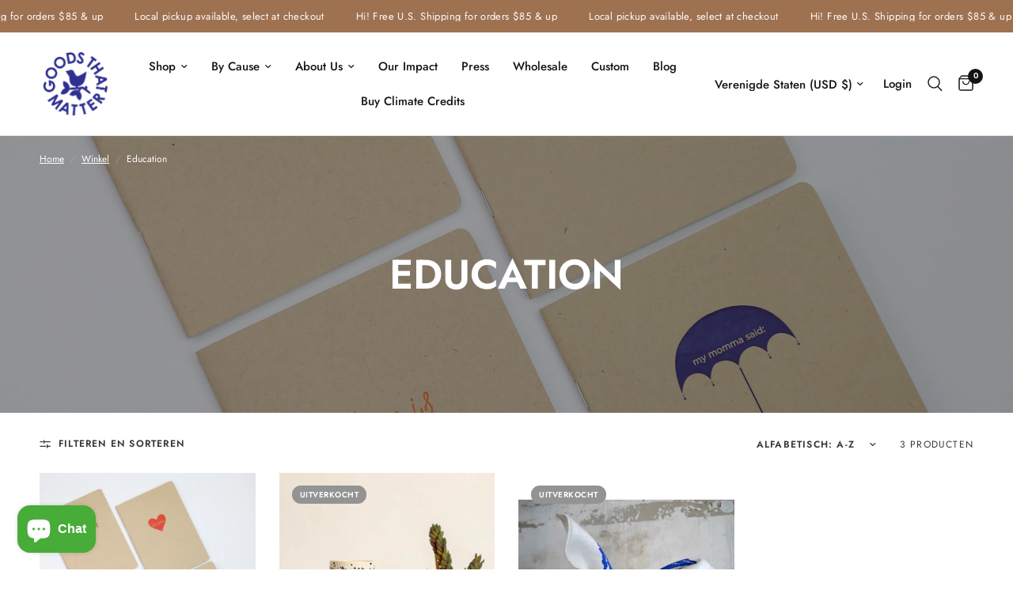

--- FILE ---
content_type: text/html; charset=utf-8
request_url: https://www.goodsthatmatter.com/nl/collections/education
body_size: 35573
content:
<!doctype html><html class="no-js" lang="nl" dir="ltr">
<head>
  <!-- Google tag (gtag.js) -->
<script async src="https://www.googletagmanager.com/gtag/js?id=G-RJ9M5Y2W0Z"></script>
<script>
  window.dataLayer = window.dataLayer || [];
  function gtag(){dataLayer.push(arguments);}
  gtag('js', new Date());

  gtag('config', 'G-RJ9M5Y2W0Z');
</script>
	<meta charset="utf-8">
	<meta http-equiv="X-UA-Compatible" content="IE=edge,chrome=1">
	<meta name="viewport" content="width=device-width, initial-scale=1, maximum-scale=5, viewport-fit=cover">
	<meta name="theme-color" content="#ffffff">
	<link rel="canonical" href="https://www.goodsthatmatter.com/nl/collections/education">
	<link rel="preconnect" href="https://cdn.shopify.com" crossorigin>
	<link rel="preload" as="style" href="//www.goodsthatmatter.com/cdn/shop/t/37/assets/app.css?v=32630523218621819451687106040">

<link rel="preload" as="image" href="//www.goodsthatmatter.com/cdn/shop/products/Dreams-Matter-Notebooks-set-New-Orleans_20x20_crop_center.jpg?v=1497562032" imagesrcset="//www.goodsthatmatter.com/cdn/shop/products/Dreams-Matter-Notebooks-set-New-Orleans_375x375_crop_center.jpg?v=1497562032 375w,//www.goodsthatmatter.com/cdn/shop/products/Dreams-Matter-Notebooks-set-New-Orleans_3840x3840_crop_center.jpg?v=1497562032 3840w" imagesizes="auto">


<link href="//www.goodsthatmatter.com/cdn/shop/t/37/assets/animations.min.js?v=43857518744990237831687106040" as="script" rel="preload">

<link href="//www.goodsthatmatter.com/cdn/shop/t/37/assets/vendor.min.js?v=157477036952821991051687106042" as="script" rel="preload">
<link href="//www.goodsthatmatter.com/cdn/shop/t/37/assets/app.js?v=149415853384232571081687106040" as="script" rel="preload">
<link href="//www.goodsthatmatter.com/cdn/shop/t/37/assets/slideshow.js?v=10887116970406337511687106042" as="script" rel="preload">

<script>
window.lazySizesConfig = window.lazySizesConfig || {};
window.lazySizesConfig.expand = 250;
window.lazySizesConfig.loadMode = 1;
window.lazySizesConfig.loadHidden = false;
</script>


	<link rel="icon" type="image/png" href="//www.goodsthatmatter.com/cdn/shop/files/GTM_bird-02_7c2ba826-b433-41be-9685-d763de075471.png?crop=center&height=32&v=1686780585&width=32">

	<title>
	Education &ndash; Goods that Matter 
	</title>

	
<link rel="preconnect" href="https://fonts.shopifycdn.com" crossorigin>

<meta property="og:site_name" content="Goods that Matter ">
<meta property="og:url" content="https://www.goodsthatmatter.com/nl/collections/education">
<meta property="og:title" content="Education">
<meta property="og:type" content="product.group">
<meta property="og:description" content="Design goods with extraordinary impact. Our home goods are made with heart and give to eco &amp; social causes. Proud to be a Certified B-Corp based in New Orleans &amp; Asheville, that has donated $71,158 to date (and counting)!"><meta property="og:image" content="http://www.goodsthatmatter.com/cdn/shop/files/The-GOOD-Shop-New-Orleans---A-collective-shop-that-does-good-and-gives-back---Goods-that-Matter---design---social-entrepreneurs_664bad04-877e-4ae5-abb5-c7a6bcd37460.jpg?v=1609524540">
  <meta property="og:image:secure_url" content="https://www.goodsthatmatter.com/cdn/shop/files/The-GOOD-Shop-New-Orleans---A-collective-shop-that-does-good-and-gives-back---Goods-that-Matter---design---social-entrepreneurs_664bad04-877e-4ae5-abb5-c7a6bcd37460.jpg?v=1609524540">
  <meta property="og:image:width" content="3000">
  <meta property="og:image:height" content="2250"><meta name="twitter:site" content="@goodsthatmatter/"><meta name="twitter:card" content="summary_large_image">
<meta name="twitter:title" content="Education">
<meta name="twitter:description" content="Design goods with extraordinary impact. Our home goods are made with heart and give to eco &amp; social causes. Proud to be a Certified B-Corp based in New Orleans &amp; Asheville, that has donated $71,158 to date (and counting)!">


	<link href="//www.goodsthatmatter.com/cdn/shop/t/37/assets/app.css?v=32630523218621819451687106040" rel="stylesheet" type="text/css" media="all" />

	<style data-shopify>
	@font-face {
  font-family: Jost;
  font-weight: 400;
  font-style: normal;
  font-display: swap;
  src: url("//www.goodsthatmatter.com/cdn/fonts/jost/jost_n4.d47a1b6347ce4a4c9f437608011273009d91f2b7.woff2") format("woff2"),
       url("//www.goodsthatmatter.com/cdn/fonts/jost/jost_n4.791c46290e672b3f85c3d1c651ef2efa3819eadd.woff") format("woff");
}

@font-face {
  font-family: Jost;
  font-weight: 500;
  font-style: normal;
  font-display: swap;
  src: url("//www.goodsthatmatter.com/cdn/fonts/jost/jost_n5.7c8497861ffd15f4e1284cd221f14658b0e95d61.woff2") format("woff2"),
       url("//www.goodsthatmatter.com/cdn/fonts/jost/jost_n5.fb6a06896db583cc2df5ba1b30d9c04383119dd9.woff") format("woff");
}

@font-face {
  font-family: Jost;
  font-weight: 600;
  font-style: normal;
  font-display: swap;
  src: url("//www.goodsthatmatter.com/cdn/fonts/jost/jost_n6.ec1178db7a7515114a2d84e3dd680832b7af8b99.woff2") format("woff2"),
       url("//www.goodsthatmatter.com/cdn/fonts/jost/jost_n6.b1178bb6bdd3979fef38e103a3816f6980aeaff9.woff") format("woff");
}

@font-face {
  font-family: Jost;
  font-weight: 400;
  font-style: italic;
  font-display: swap;
  src: url("//www.goodsthatmatter.com/cdn/fonts/jost/jost_i4.b690098389649750ada222b9763d55796c5283a5.woff2") format("woff2"),
       url("//www.goodsthatmatter.com/cdn/fonts/jost/jost_i4.fd766415a47e50b9e391ae7ec04e2ae25e7e28b0.woff") format("woff");
}

@font-face {
  font-family: Jost;
  font-weight: 600;
  font-style: italic;
  font-display: swap;
  src: url("//www.goodsthatmatter.com/cdn/fonts/jost/jost_i6.9af7e5f39e3a108c08f24047a4276332d9d7b85e.woff2") format("woff2"),
       url("//www.goodsthatmatter.com/cdn/fonts/jost/jost_i6.2bf310262638f998ed206777ce0b9a3b98b6fe92.woff") format("woff");
}


		@font-face {
  font-family: Jost;
  font-weight: 700;
  font-style: normal;
  font-display: swap;
  src: url("//www.goodsthatmatter.com/cdn/fonts/jost/jost_n7.921dc18c13fa0b0c94c5e2517ffe06139c3615a3.woff2") format("woff2"),
       url("//www.goodsthatmatter.com/cdn/fonts/jost/jost_n7.cbfc16c98c1e195f46c536e775e4e959c5f2f22b.woff") format("woff");
}

@font-face {
  font-family: Jost;
  font-weight: 400;
  font-style: normal;
  font-display: swap;
  src: url("//www.goodsthatmatter.com/cdn/fonts/jost/jost_n4.d47a1b6347ce4a4c9f437608011273009d91f2b7.woff2") format("woff2"),
       url("//www.goodsthatmatter.com/cdn/fonts/jost/jost_n4.791c46290e672b3f85c3d1c651ef2efa3819eadd.woff") format("woff");
}

h1,h2,h3,h4,h5,h6,
	.h1,.h2,.h3,.h4,.h5,.h6,
	.logolink.text-logo,
	.heading-font,
	.h1-xlarge,
	.h1-large,
	.customer-addresses .my-address .address-index {
		font-style: normal;
		font-weight: 700;
		font-family: Jost, sans-serif;
	}
	body,
	.body-font,
	.thb-product-detail .product-title {
		font-style: normal;
		font-weight: 400;
		font-family: Jost, sans-serif;
	}
	:root {
		--font-body-scale: 1.0;
		--font-body-line-height-scale: 1.0;
		--font-body-letter-spacing: 0.0em;
		--font-announcement-scale: 1.0;
		--font-heading-scale: 1.0;
		--font-heading-line-height-scale: 1.0;
		--font-heading-letter-spacing: 0.0em;
		--font-navigation-scale: 1.0;
		--font-product-title-scale: 1.0;
		--font-product-title-line-height-scale: 1.0;
		--button-letter-spacing: 0.02em;--bg-body: #ffffff;
			--bg-body-rgb: 255,255,255;
			--bg-body-darken: #f7f7f7;
			--payment-terms-background-color: #ffffff;--color-body: #363636;
		  --color-body-rgb: 54,54,54;--color-accent: #569110;
			--color-accent-rgb: 86,145,16;--color-border: #E2E2E2;--color-form-border: #dedede;--color-announcement-bar-text: #ffffff;--color-announcement-bar-bg: #9e7151;--color-header-bg: #ffffff;
			--color-header-bg-rgb: 255,255,255;--color-header-text: #151515;
			--color-header-text-rgb: 21,21,21;--color-header-links: #151515;--color-header-links-hover: #151515;--color-header-icons: #151515;--color-header-border: #E2E2E2;--solid-button-background: #151515;--solid-button-label: #ffffff;--outline-button-label: #151515;--color-price: #151515;--color-star: #9e7151;--color-dots: #FFFFFF;--color-inventory-instock: #279A4B;--color-inventory-lowstock: #9e7151;--section-spacing-mobile: 50px;--section-spacing-desktop: 90px;--button-border-radius: 4px;--color-badge-text: #ffffff;--color-badge-sold-out: #939393;--color-badge-sale: #151515;--badge-corner-radius: 13px;--color-footer-text: #FFFFFF;
			--color-footer-text-rgb: 255,255,255;--color-footer-link: #FFFFFF;--color-footer-link-hover: #FFFFFF;--color-footer-border: #d9d9d9;
			--color-footer-border-rgb: 217,217,217;--color-footer-bg: #26489f;}
</style>


	<script>
		window.theme = window.theme || {};
		theme = {
			settings: {
				money_with_currency_format:"${{amount}}",
				cart_drawer:true,
				product_id: false,
			},
			routes: {
				root_url: '/nl',
				cart_url: '/nl/cart',
				cart_add_url: '/nl/cart/add',
				search_url: '/nl/search',
				cart_change_url: '/nl/cart/change',
				cart_update_url: '/nl/cart/update',
				predictive_search_url: '/nl/search/suggest',
			},
			variantStrings: {
        addToCart: `Voeg toe aan winkelkar`,
        soldOut: `Uitverkocht`,
        unavailable: `Niet beschikbaar`,
      },
			strings: {
				requiresTerms: `U moet akkoord gaan met de algemene voorwaarden van verkoop om af te rekenen`,
			}
		};
	</script>
	<script>window.performance && window.performance.mark && window.performance.mark('shopify.content_for_header.start');</script><meta name="google-site-verification" content="oQmyZtfRaFe1XEals9QB7n-Rm-7WKrKVgcmOrqMD8ks">
<meta id="shopify-digital-wallet" name="shopify-digital-wallet" content="/1010142/digital_wallets/dialog">
<meta name="shopify-checkout-api-token" content="3e72a1b16425c61a45e525d9e826d260">
<link rel="alternate" type="application/atom+xml" title="Feed" href="/nl/collections/education.atom" />
<link rel="alternate" hreflang="x-default" href="https://www.goodsthatmatter.com/collections/education">
<link rel="alternate" hreflang="en" href="https://www.goodsthatmatter.com/collections/education">
<link rel="alternate" hreflang="es" href="https://www.goodsthatmatter.com/es/collections/education">
<link rel="alternate" hreflang="nl" href="https://www.goodsthatmatter.com/nl/collections/education">
<link rel="alternate" hreflang="ja" href="https://www.goodsthatmatter.com/ja/collections/education">
<link rel="alternate" hreflang="fr" href="https://www.goodsthatmatter.com/fr/collections/education">
<link rel="alternate" hreflang="it" href="https://www.goodsthatmatter.com/it/collections/education">
<link rel="alternate" type="application/json+oembed" href="https://www.goodsthatmatter.com/nl/collections/education.oembed">
<script async="async" src="/checkouts/internal/preloads.js?locale=nl-US"></script>
<link rel="preconnect" href="https://shop.app" crossorigin="anonymous">
<script async="async" src="https://shop.app/checkouts/internal/preloads.js?locale=nl-US&shop_id=1010142" crossorigin="anonymous"></script>
<script id="apple-pay-shop-capabilities" type="application/json">{"shopId":1010142,"countryCode":"US","currencyCode":"USD","merchantCapabilities":["supports3DS"],"merchantId":"gid:\/\/shopify\/Shop\/1010142","merchantName":"Goods that Matter ","requiredBillingContactFields":["postalAddress","email"],"requiredShippingContactFields":["postalAddress","email"],"shippingType":"shipping","supportedNetworks":["visa","masterCard","amex","discover","elo","jcb"],"total":{"type":"pending","label":"Goods that Matter ","amount":"1.00"},"shopifyPaymentsEnabled":true,"supportsSubscriptions":true}</script>
<script id="shopify-features" type="application/json">{"accessToken":"3e72a1b16425c61a45e525d9e826d260","betas":["rich-media-storefront-analytics"],"domain":"www.goodsthatmatter.com","predictiveSearch":true,"shopId":1010142,"locale":"nl"}</script>
<script>var Shopify = Shopify || {};
Shopify.shop = "matterl3c.myshopify.com";
Shopify.locale = "nl";
Shopify.currency = {"active":"USD","rate":"1.0"};
Shopify.country = "US";
Shopify.theme = {"name":"Reformation","id":131284271296,"schema_name":"Reformation","schema_version":"1.6.0","theme_store_id":1762,"role":"main"};
Shopify.theme.handle = "null";
Shopify.theme.style = {"id":null,"handle":null};
Shopify.cdnHost = "www.goodsthatmatter.com/cdn";
Shopify.routes = Shopify.routes || {};
Shopify.routes.root = "/nl/";</script>
<script type="module">!function(o){(o.Shopify=o.Shopify||{}).modules=!0}(window);</script>
<script>!function(o){function n(){var o=[];function n(){o.push(Array.prototype.slice.apply(arguments))}return n.q=o,n}var t=o.Shopify=o.Shopify||{};t.loadFeatures=n(),t.autoloadFeatures=n()}(window);</script>
<script>
  window.ShopifyPay = window.ShopifyPay || {};
  window.ShopifyPay.apiHost = "shop.app\/pay";
  window.ShopifyPay.redirectState = null;
</script>
<script id="shop-js-analytics" type="application/json">{"pageType":"collection"}</script>
<script defer="defer" async type="module" src="//www.goodsthatmatter.com/cdn/shopifycloud/shop-js/modules/v2/client.init-shop-cart-sync_6EKkpqRI.nl.esm.js"></script>
<script defer="defer" async type="module" src="//www.goodsthatmatter.com/cdn/shopifycloud/shop-js/modules/v2/chunk.common_3amyFQVI.esm.js"></script>
<script type="module">
  await import("//www.goodsthatmatter.com/cdn/shopifycloud/shop-js/modules/v2/client.init-shop-cart-sync_6EKkpqRI.nl.esm.js");
await import("//www.goodsthatmatter.com/cdn/shopifycloud/shop-js/modules/v2/chunk.common_3amyFQVI.esm.js");

  window.Shopify.SignInWithShop?.initShopCartSync?.({"fedCMEnabled":true,"windoidEnabled":true});

</script>
<script>
  window.Shopify = window.Shopify || {};
  if (!window.Shopify.featureAssets) window.Shopify.featureAssets = {};
  window.Shopify.featureAssets['shop-js'] = {"shop-cart-sync":["modules/v2/client.shop-cart-sync_DZmSjWzz.nl.esm.js","modules/v2/chunk.common_3amyFQVI.esm.js"],"init-fed-cm":["modules/v2/client.init-fed-cm_giTMTaxo.nl.esm.js","modules/v2/chunk.common_3amyFQVI.esm.js"],"shop-button":["modules/v2/client.shop-button_D98oU0qV.nl.esm.js","modules/v2/chunk.common_3amyFQVI.esm.js"],"shop-cash-offers":["modules/v2/client.shop-cash-offers_DMV0VsjF.nl.esm.js","modules/v2/chunk.common_3amyFQVI.esm.js","modules/v2/chunk.modal_DUXZR_0p.esm.js"],"init-windoid":["modules/v2/client.init-windoid_Cw3EwRoF.nl.esm.js","modules/v2/chunk.common_3amyFQVI.esm.js"],"init-shop-email-lookup-coordinator":["modules/v2/client.init-shop-email-lookup-coordinator_BOUuYTyQ.nl.esm.js","modules/v2/chunk.common_3amyFQVI.esm.js"],"shop-toast-manager":["modules/v2/client.shop-toast-manager_B4egFvJY.nl.esm.js","modules/v2/chunk.common_3amyFQVI.esm.js"],"shop-login-button":["modules/v2/client.shop-login-button_CpQbSvoR.nl.esm.js","modules/v2/chunk.common_3amyFQVI.esm.js","modules/v2/chunk.modal_DUXZR_0p.esm.js"],"avatar":["modules/v2/client.avatar_BTnouDA3.nl.esm.js"],"pay-button":["modules/v2/client.pay-button_C5OzN0Xn.nl.esm.js","modules/v2/chunk.common_3amyFQVI.esm.js"],"init-shop-cart-sync":["modules/v2/client.init-shop-cart-sync_6EKkpqRI.nl.esm.js","modules/v2/chunk.common_3amyFQVI.esm.js"],"init-customer-accounts":["modules/v2/client.init-customer-accounts_CWWqHCxQ.nl.esm.js","modules/v2/client.shop-login-button_CpQbSvoR.nl.esm.js","modules/v2/chunk.common_3amyFQVI.esm.js","modules/v2/chunk.modal_DUXZR_0p.esm.js"],"init-shop-for-new-customer-accounts":["modules/v2/client.init-shop-for-new-customer-accounts_CcvmrONS.nl.esm.js","modules/v2/client.shop-login-button_CpQbSvoR.nl.esm.js","modules/v2/chunk.common_3amyFQVI.esm.js","modules/v2/chunk.modal_DUXZR_0p.esm.js"],"init-customer-accounts-sign-up":["modules/v2/client.init-customer-accounts-sign-up_24fR4HHs.nl.esm.js","modules/v2/client.shop-login-button_CpQbSvoR.nl.esm.js","modules/v2/chunk.common_3amyFQVI.esm.js","modules/v2/chunk.modal_DUXZR_0p.esm.js"],"checkout-modal":["modules/v2/client.checkout-modal_L4S7Y1ps.nl.esm.js","modules/v2/chunk.common_3amyFQVI.esm.js","modules/v2/chunk.modal_DUXZR_0p.esm.js"],"shop-follow-button":["modules/v2/client.shop-follow-button_CUefG8va.nl.esm.js","modules/v2/chunk.common_3amyFQVI.esm.js","modules/v2/chunk.modal_DUXZR_0p.esm.js"],"lead-capture":["modules/v2/client.lead-capture_DVkpEUJZ.nl.esm.js","modules/v2/chunk.common_3amyFQVI.esm.js","modules/v2/chunk.modal_DUXZR_0p.esm.js"],"shop-login":["modules/v2/client.shop-login_CpLXnE3w.nl.esm.js","modules/v2/chunk.common_3amyFQVI.esm.js","modules/v2/chunk.modal_DUXZR_0p.esm.js"],"payment-terms":["modules/v2/client.payment-terms_Bec1wZji.nl.esm.js","modules/v2/chunk.common_3amyFQVI.esm.js","modules/v2/chunk.modal_DUXZR_0p.esm.js"]};
</script>
<script>(function() {
  var isLoaded = false;
  function asyncLoad() {
    if (isLoaded) return;
    isLoaded = true;
    var urls = ["https:\/\/cdn-loyalty.yotpo.com\/loader\/58gPPfxVNunBGhhu7HQTbQ.js?shop=matterl3c.myshopify.com","https:\/\/chimpstatic.com\/mcjs-connected\/js\/users\/a92e8c165fe183e3b72de4d27\/8b03bb9c61bf83b6d03af5428.js?shop=matterl3c.myshopify.com","https:\/\/js.smile.io\/v1\/smile-shopify.js?shop=matterl3c.myshopify.com","https:\/\/cdn-app.sealsubscriptions.com\/shopify\/public\/js\/sealsubscriptions.js?shop=matterl3c.myshopify.com"];
    for (var i = 0; i < urls.length; i++) {
      var s = document.createElement('script');
      s.type = 'text/javascript';
      s.async = true;
      s.src = urls[i];
      var x = document.getElementsByTagName('script')[0];
      x.parentNode.insertBefore(s, x);
    }
  };
  if(window.attachEvent) {
    window.attachEvent('onload', asyncLoad);
  } else {
    window.addEventListener('load', asyncLoad, false);
  }
})();</script>
<script id="__st">var __st={"a":1010142,"offset":-21600,"reqid":"8b002847-cf74-4b00-9988-752e8110afbc-1768524414","pageurl":"www.goodsthatmatter.com\/nl\/collections\/education","u":"f8352e28c790","p":"collection","rtyp":"collection","rid":58353942609};</script>
<script>window.ShopifyPaypalV4VisibilityTracking = true;</script>
<script id="captcha-bootstrap">!function(){'use strict';const t='contact',e='account',n='new_comment',o=[[t,t],['blogs',n],['comments',n],[t,'customer']],c=[[e,'customer_login'],[e,'guest_login'],[e,'recover_customer_password'],[e,'create_customer']],r=t=>t.map((([t,e])=>`form[action*='/${t}']:not([data-nocaptcha='true']) input[name='form_type'][value='${e}']`)).join(','),a=t=>()=>t?[...document.querySelectorAll(t)].map((t=>t.form)):[];function s(){const t=[...o],e=r(t);return a(e)}const i='password',u='form_key',d=['recaptcha-v3-token','g-recaptcha-response','h-captcha-response',i],f=()=>{try{return window.sessionStorage}catch{return}},m='__shopify_v',_=t=>t.elements[u];function p(t,e,n=!1){try{const o=window.sessionStorage,c=JSON.parse(o.getItem(e)),{data:r}=function(t){const{data:e,action:n}=t;return t[m]||n?{data:e,action:n}:{data:t,action:n}}(c);for(const[e,n]of Object.entries(r))t.elements[e]&&(t.elements[e].value=n);n&&o.removeItem(e)}catch(o){console.error('form repopulation failed',{error:o})}}const l='form_type',E='cptcha';function T(t){t.dataset[E]=!0}const w=window,h=w.document,L='Shopify',v='ce_forms',y='captcha';let A=!1;((t,e)=>{const n=(g='f06e6c50-85a8-45c8-87d0-21a2b65856fe',I='https://cdn.shopify.com/shopifycloud/storefront-forms-hcaptcha/ce_storefront_forms_captcha_hcaptcha.v1.5.2.iife.js',D={infoText:'Beschermd door hCaptcha',privacyText:'Privacy',termsText:'Voorwaarden'},(t,e,n)=>{const o=w[L][v],c=o.bindForm;if(c)return c(t,g,e,D).then(n);var r;o.q.push([[t,g,e,D],n]),r=I,A||(h.body.append(Object.assign(h.createElement('script'),{id:'captcha-provider',async:!0,src:r})),A=!0)});var g,I,D;w[L]=w[L]||{},w[L][v]=w[L][v]||{},w[L][v].q=[],w[L][y]=w[L][y]||{},w[L][y].protect=function(t,e){n(t,void 0,e),T(t)},Object.freeze(w[L][y]),function(t,e,n,w,h,L){const[v,y,A,g]=function(t,e,n){const i=e?o:[],u=t?c:[],d=[...i,...u],f=r(d),m=r(i),_=r(d.filter((([t,e])=>n.includes(e))));return[a(f),a(m),a(_),s()]}(w,h,L),I=t=>{const e=t.target;return e instanceof HTMLFormElement?e:e&&e.form},D=t=>v().includes(t);t.addEventListener('submit',(t=>{const e=I(t);if(!e)return;const n=D(e)&&!e.dataset.hcaptchaBound&&!e.dataset.recaptchaBound,o=_(e),c=g().includes(e)&&(!o||!o.value);(n||c)&&t.preventDefault(),c&&!n&&(function(t){try{if(!f())return;!function(t){const e=f();if(!e)return;const n=_(t);if(!n)return;const o=n.value;o&&e.removeItem(o)}(t);const e=Array.from(Array(32),(()=>Math.random().toString(36)[2])).join('');!function(t,e){_(t)||t.append(Object.assign(document.createElement('input'),{type:'hidden',name:u})),t.elements[u].value=e}(t,e),function(t,e){const n=f();if(!n)return;const o=[...t.querySelectorAll(`input[type='${i}']`)].map((({name:t})=>t)),c=[...d,...o],r={};for(const[a,s]of new FormData(t).entries())c.includes(a)||(r[a]=s);n.setItem(e,JSON.stringify({[m]:1,action:t.action,data:r}))}(t,e)}catch(e){console.error('failed to persist form',e)}}(e),e.submit())}));const S=(t,e)=>{t&&!t.dataset[E]&&(n(t,e.some((e=>e===t))),T(t))};for(const o of['focusin','change'])t.addEventListener(o,(t=>{const e=I(t);D(e)&&S(e,y())}));const B=e.get('form_key'),M=e.get(l),P=B&&M;t.addEventListener('DOMContentLoaded',(()=>{const t=y();if(P)for(const e of t)e.elements[l].value===M&&p(e,B);[...new Set([...A(),...v().filter((t=>'true'===t.dataset.shopifyCaptcha))])].forEach((e=>S(e,t)))}))}(h,new URLSearchParams(w.location.search),n,t,e,['guest_login'])})(!0,!0)}();</script>
<script integrity="sha256-4kQ18oKyAcykRKYeNunJcIwy7WH5gtpwJnB7kiuLZ1E=" data-source-attribution="shopify.loadfeatures" defer="defer" src="//www.goodsthatmatter.com/cdn/shopifycloud/storefront/assets/storefront/load_feature-a0a9edcb.js" crossorigin="anonymous"></script>
<script crossorigin="anonymous" defer="defer" src="//www.goodsthatmatter.com/cdn/shopifycloud/storefront/assets/shopify_pay/storefront-65b4c6d7.js?v=20250812"></script>
<script data-source-attribution="shopify.dynamic_checkout.dynamic.init">var Shopify=Shopify||{};Shopify.PaymentButton=Shopify.PaymentButton||{isStorefrontPortableWallets:!0,init:function(){window.Shopify.PaymentButton.init=function(){};var t=document.createElement("script");t.src="https://www.goodsthatmatter.com/cdn/shopifycloud/portable-wallets/latest/portable-wallets.nl.js",t.type="module",document.head.appendChild(t)}};
</script>
<script data-source-attribution="shopify.dynamic_checkout.buyer_consent">
  function portableWalletsHideBuyerConsent(e){var t=document.getElementById("shopify-buyer-consent"),n=document.getElementById("shopify-subscription-policy-button");t&&n&&(t.classList.add("hidden"),t.setAttribute("aria-hidden","true"),n.removeEventListener("click",e))}function portableWalletsShowBuyerConsent(e){var t=document.getElementById("shopify-buyer-consent"),n=document.getElementById("shopify-subscription-policy-button");t&&n&&(t.classList.remove("hidden"),t.removeAttribute("aria-hidden"),n.addEventListener("click",e))}window.Shopify?.PaymentButton&&(window.Shopify.PaymentButton.hideBuyerConsent=portableWalletsHideBuyerConsent,window.Shopify.PaymentButton.showBuyerConsent=portableWalletsShowBuyerConsent);
</script>
<script data-source-attribution="shopify.dynamic_checkout.cart.bootstrap">document.addEventListener("DOMContentLoaded",(function(){function t(){return document.querySelector("shopify-accelerated-checkout-cart, shopify-accelerated-checkout")}if(t())Shopify.PaymentButton.init();else{new MutationObserver((function(e,n){t()&&(Shopify.PaymentButton.init(),n.disconnect())})).observe(document.body,{childList:!0,subtree:!0})}}));
</script>
<link id="shopify-accelerated-checkout-styles" rel="stylesheet" media="screen" href="https://www.goodsthatmatter.com/cdn/shopifycloud/portable-wallets/latest/accelerated-checkout-backwards-compat.css" crossorigin="anonymous">
<style id="shopify-accelerated-checkout-cart">
        #shopify-buyer-consent {
  margin-top: 1em;
  display: inline-block;
  width: 100%;
}

#shopify-buyer-consent.hidden {
  display: none;
}

#shopify-subscription-policy-button {
  background: none;
  border: none;
  padding: 0;
  text-decoration: underline;
  font-size: inherit;
  cursor: pointer;
}

#shopify-subscription-policy-button::before {
  box-shadow: none;
}

      </style>

<script>window.performance && window.performance.mark && window.performance.mark('shopify.content_for_header.end');</script> <!-- Header hook for plugins -->

	<script>document.documentElement.className = document.documentElement.className.replace('no-js', 'js');</script>
<!-- BEGIN app block: shopify://apps/seal-subscriptions/blocks/subscription-script-append/13b25004-a140-4ab7-b5fe-29918f759699 --><script defer="defer">
	/**	SealSubs loader,version number: 2.0 */
	(function(){
		var loadScript=function(a,b){var c=document.createElement("script");c.setAttribute("defer", "defer");c.type="text/javascript",c.readyState?c.onreadystatechange=function(){("loaded"==c.readyState||"complete"==c.readyState)&&(c.onreadystatechange=null,b())}:c.onload=function(){b()},c.src=a,document.getElementsByTagName("head")[0].appendChild(c)};
		// Set variable to prevent the other loader from requesting the same resources
		window.seal_subs_app_block_loader = true;
		appendScriptUrl('matterl3c.myshopify.com');

		// get script url and append timestamp of last change
		function appendScriptUrl(shop) {
			var timeStamp = Math.floor(Date.now() / (1000*1*1));
			var timestampUrl = 'https://app.sealsubscriptions.com/shopify/public/status/shop/'+shop+'.js?'+timeStamp;
			loadScript(timestampUrl, function() {
				// append app script
				if (typeof sealsubscriptions_settings_updated == 'undefined') {
					sealsubscriptions_settings_updated = 'default-by-script';
				}
				var scriptUrl = "https://cdn-app.sealsubscriptions.com/shopify/public/js/sealsubscriptions-main.js?shop="+shop+"&"+sealsubscriptions_settings_updated;
				loadScript(scriptUrl, function(){});
			});
		}
	})();

	var SealSubsScriptAppended = true;
	
</script>

<!-- END app block --><script src="https://cdn.shopify.com/extensions/019bbde2-aa41-7224-807c-8a1fb9a30b00/smile-io-265/assets/smile-loader.js" type="text/javascript" defer="defer"></script>
<script src="https://cdn.shopify.com/extensions/7bc9bb47-adfa-4267-963e-cadee5096caf/inbox-1252/assets/inbox-chat-loader.js" type="text/javascript" defer="defer"></script>
<link href="https://monorail-edge.shopifysvc.com" rel="dns-prefetch">
<script>(function(){if ("sendBeacon" in navigator && "performance" in window) {try {var session_token_from_headers = performance.getEntriesByType('navigation')[0].serverTiming.find(x => x.name == '_s').description;} catch {var session_token_from_headers = undefined;}var session_cookie_matches = document.cookie.match(/_shopify_s=([^;]*)/);var session_token_from_cookie = session_cookie_matches && session_cookie_matches.length === 2 ? session_cookie_matches[1] : "";var session_token = session_token_from_headers || session_token_from_cookie || "";function handle_abandonment_event(e) {var entries = performance.getEntries().filter(function(entry) {return /monorail-edge.shopifysvc.com/.test(entry.name);});if (!window.abandonment_tracked && entries.length === 0) {window.abandonment_tracked = true;var currentMs = Date.now();var navigation_start = performance.timing.navigationStart;var payload = {shop_id: 1010142,url: window.location.href,navigation_start,duration: currentMs - navigation_start,session_token,page_type: "collection"};window.navigator.sendBeacon("https://monorail-edge.shopifysvc.com/v1/produce", JSON.stringify({schema_id: "online_store_buyer_site_abandonment/1.1",payload: payload,metadata: {event_created_at_ms: currentMs,event_sent_at_ms: currentMs}}));}}window.addEventListener('pagehide', handle_abandonment_event);}}());</script>
<script id="web-pixels-manager-setup">(function e(e,d,r,n,o){if(void 0===o&&(o={}),!Boolean(null===(a=null===(i=window.Shopify)||void 0===i?void 0:i.analytics)||void 0===a?void 0:a.replayQueue)){var i,a;window.Shopify=window.Shopify||{};var t=window.Shopify;t.analytics=t.analytics||{};var s=t.analytics;s.replayQueue=[],s.publish=function(e,d,r){return s.replayQueue.push([e,d,r]),!0};try{self.performance.mark("wpm:start")}catch(e){}var l=function(){var e={modern:/Edge?\/(1{2}[4-9]|1[2-9]\d|[2-9]\d{2}|\d{4,})\.\d+(\.\d+|)|Firefox\/(1{2}[4-9]|1[2-9]\d|[2-9]\d{2}|\d{4,})\.\d+(\.\d+|)|Chrom(ium|e)\/(9{2}|\d{3,})\.\d+(\.\d+|)|(Maci|X1{2}).+ Version\/(15\.\d+|(1[6-9]|[2-9]\d|\d{3,})\.\d+)([,.]\d+|)( \(\w+\)|)( Mobile\/\w+|) Safari\/|Chrome.+OPR\/(9{2}|\d{3,})\.\d+\.\d+|(CPU[ +]OS|iPhone[ +]OS|CPU[ +]iPhone|CPU IPhone OS|CPU iPad OS)[ +]+(15[._]\d+|(1[6-9]|[2-9]\d|\d{3,})[._]\d+)([._]\d+|)|Android:?[ /-](13[3-9]|1[4-9]\d|[2-9]\d{2}|\d{4,})(\.\d+|)(\.\d+|)|Android.+Firefox\/(13[5-9]|1[4-9]\d|[2-9]\d{2}|\d{4,})\.\d+(\.\d+|)|Android.+Chrom(ium|e)\/(13[3-9]|1[4-9]\d|[2-9]\d{2}|\d{4,})\.\d+(\.\d+|)|SamsungBrowser\/([2-9]\d|\d{3,})\.\d+/,legacy:/Edge?\/(1[6-9]|[2-9]\d|\d{3,})\.\d+(\.\d+|)|Firefox\/(5[4-9]|[6-9]\d|\d{3,})\.\d+(\.\d+|)|Chrom(ium|e)\/(5[1-9]|[6-9]\d|\d{3,})\.\d+(\.\d+|)([\d.]+$|.*Safari\/(?![\d.]+ Edge\/[\d.]+$))|(Maci|X1{2}).+ Version\/(10\.\d+|(1[1-9]|[2-9]\d|\d{3,})\.\d+)([,.]\d+|)( \(\w+\)|)( Mobile\/\w+|) Safari\/|Chrome.+OPR\/(3[89]|[4-9]\d|\d{3,})\.\d+\.\d+|(CPU[ +]OS|iPhone[ +]OS|CPU[ +]iPhone|CPU IPhone OS|CPU iPad OS)[ +]+(10[._]\d+|(1[1-9]|[2-9]\d|\d{3,})[._]\d+)([._]\d+|)|Android:?[ /-](13[3-9]|1[4-9]\d|[2-9]\d{2}|\d{4,})(\.\d+|)(\.\d+|)|Mobile Safari.+OPR\/([89]\d|\d{3,})\.\d+\.\d+|Android.+Firefox\/(13[5-9]|1[4-9]\d|[2-9]\d{2}|\d{4,})\.\d+(\.\d+|)|Android.+Chrom(ium|e)\/(13[3-9]|1[4-9]\d|[2-9]\d{2}|\d{4,})\.\d+(\.\d+|)|Android.+(UC? ?Browser|UCWEB|U3)[ /]?(15\.([5-9]|\d{2,})|(1[6-9]|[2-9]\d|\d{3,})\.\d+)\.\d+|SamsungBrowser\/(5\.\d+|([6-9]|\d{2,})\.\d+)|Android.+MQ{2}Browser\/(14(\.(9|\d{2,})|)|(1[5-9]|[2-9]\d|\d{3,})(\.\d+|))(\.\d+|)|K[Aa][Ii]OS\/(3\.\d+|([4-9]|\d{2,})\.\d+)(\.\d+|)/},d=e.modern,r=e.legacy,n=navigator.userAgent;return n.match(d)?"modern":n.match(r)?"legacy":"unknown"}(),u="modern"===l?"modern":"legacy",c=(null!=n?n:{modern:"",legacy:""})[u],f=function(e){return[e.baseUrl,"/wpm","/b",e.hashVersion,"modern"===e.buildTarget?"m":"l",".js"].join("")}({baseUrl:d,hashVersion:r,buildTarget:u}),m=function(e){var d=e.version,r=e.bundleTarget,n=e.surface,o=e.pageUrl,i=e.monorailEndpoint;return{emit:function(e){var a=e.status,t=e.errorMsg,s=(new Date).getTime(),l=JSON.stringify({metadata:{event_sent_at_ms:s},events:[{schema_id:"web_pixels_manager_load/3.1",payload:{version:d,bundle_target:r,page_url:o,status:a,surface:n,error_msg:t},metadata:{event_created_at_ms:s}}]});if(!i)return console&&console.warn&&console.warn("[Web Pixels Manager] No Monorail endpoint provided, skipping logging."),!1;try{return self.navigator.sendBeacon.bind(self.navigator)(i,l)}catch(e){}var u=new XMLHttpRequest;try{return u.open("POST",i,!0),u.setRequestHeader("Content-Type","text/plain"),u.send(l),!0}catch(e){return console&&console.warn&&console.warn("[Web Pixels Manager] Got an unhandled error while logging to Monorail."),!1}}}}({version:r,bundleTarget:l,surface:e.surface,pageUrl:self.location.href,monorailEndpoint:e.monorailEndpoint});try{o.browserTarget=l,function(e){var d=e.src,r=e.async,n=void 0===r||r,o=e.onload,i=e.onerror,a=e.sri,t=e.scriptDataAttributes,s=void 0===t?{}:t,l=document.createElement("script"),u=document.querySelector("head"),c=document.querySelector("body");if(l.async=n,l.src=d,a&&(l.integrity=a,l.crossOrigin="anonymous"),s)for(var f in s)if(Object.prototype.hasOwnProperty.call(s,f))try{l.dataset[f]=s[f]}catch(e){}if(o&&l.addEventListener("load",o),i&&l.addEventListener("error",i),u)u.appendChild(l);else{if(!c)throw new Error("Did not find a head or body element to append the script");c.appendChild(l)}}({src:f,async:!0,onload:function(){if(!function(){var e,d;return Boolean(null===(d=null===(e=window.Shopify)||void 0===e?void 0:e.analytics)||void 0===d?void 0:d.initialized)}()){var d=window.webPixelsManager.init(e)||void 0;if(d){var r=window.Shopify.analytics;r.replayQueue.forEach((function(e){var r=e[0],n=e[1],o=e[2];d.publishCustomEvent(r,n,o)})),r.replayQueue=[],r.publish=d.publishCustomEvent,r.visitor=d.visitor,r.initialized=!0}}},onerror:function(){return m.emit({status:"failed",errorMsg:"".concat(f," has failed to load")})},sri:function(e){var d=/^sha384-[A-Za-z0-9+/=]+$/;return"string"==typeof e&&d.test(e)}(c)?c:"",scriptDataAttributes:o}),m.emit({status:"loading"})}catch(e){m.emit({status:"failed",errorMsg:(null==e?void 0:e.message)||"Unknown error"})}}})({shopId: 1010142,storefrontBaseUrl: "https://www.goodsthatmatter.com",extensionsBaseUrl: "https://extensions.shopifycdn.com/cdn/shopifycloud/web-pixels-manager",monorailEndpoint: "https://monorail-edge.shopifysvc.com/unstable/produce_batch",surface: "storefront-renderer",enabledBetaFlags: ["2dca8a86"],webPixelsConfigList: [{"id":"1255178432","configuration":"{\"storeIdentity\":\"matterl3c.myshopify.com\",\"baseURL\":\"https:\\\/\\\/api.printful.com\\\/shopify-pixels\"}","eventPayloadVersion":"v1","runtimeContext":"STRICT","scriptVersion":"74f275712857ab41bea9d998dcb2f9da","type":"APP","apiClientId":156624,"privacyPurposes":["ANALYTICS","MARKETING","SALE_OF_DATA"],"dataSharingAdjustments":{"protectedCustomerApprovalScopes":["read_customer_address","read_customer_email","read_customer_name","read_customer_personal_data","read_customer_phone"]}},{"id":"472187072","configuration":"{\"config\":\"{\\\"pixel_id\\\":\\\"G-RJ9M5Y2W0Z\\\",\\\"target_country\\\":\\\"US\\\",\\\"gtag_events\\\":[{\\\"type\\\":\\\"begin_checkout\\\",\\\"action_label\\\":\\\"G-RJ9M5Y2W0Z\\\"},{\\\"type\\\":\\\"search\\\",\\\"action_label\\\":\\\"G-RJ9M5Y2W0Z\\\"},{\\\"type\\\":\\\"view_item\\\",\\\"action_label\\\":[\\\"G-RJ9M5Y2W0Z\\\",\\\"MC-6GG95MV2GR\\\"]},{\\\"type\\\":\\\"purchase\\\",\\\"action_label\\\":[\\\"G-RJ9M5Y2W0Z\\\",\\\"MC-6GG95MV2GR\\\"]},{\\\"type\\\":\\\"page_view\\\",\\\"action_label\\\":[\\\"G-RJ9M5Y2W0Z\\\",\\\"MC-6GG95MV2GR\\\"]},{\\\"type\\\":\\\"add_payment_info\\\",\\\"action_label\\\":\\\"G-RJ9M5Y2W0Z\\\"},{\\\"type\\\":\\\"add_to_cart\\\",\\\"action_label\\\":\\\"G-RJ9M5Y2W0Z\\\"}],\\\"enable_monitoring_mode\\\":false}\"}","eventPayloadVersion":"v1","runtimeContext":"OPEN","scriptVersion":"b2a88bafab3e21179ed38636efcd8a93","type":"APP","apiClientId":1780363,"privacyPurposes":[],"dataSharingAdjustments":{"protectedCustomerApprovalScopes":["read_customer_address","read_customer_email","read_customer_name","read_customer_personal_data","read_customer_phone"]}},{"id":"207683776","configuration":"{\"pixel_id\":\"715628201908474\",\"pixel_type\":\"facebook_pixel\",\"metaapp_system_user_token\":\"-\"}","eventPayloadVersion":"v1","runtimeContext":"OPEN","scriptVersion":"ca16bc87fe92b6042fbaa3acc2fbdaa6","type":"APP","apiClientId":2329312,"privacyPurposes":["ANALYTICS","MARKETING","SALE_OF_DATA"],"dataSharingAdjustments":{"protectedCustomerApprovalScopes":["read_customer_address","read_customer_email","read_customer_name","read_customer_personal_data","read_customer_phone"]}},{"id":"103874752","configuration":"{\"tagID\":\"2613493919417\"}","eventPayloadVersion":"v1","runtimeContext":"STRICT","scriptVersion":"18031546ee651571ed29edbe71a3550b","type":"APP","apiClientId":3009811,"privacyPurposes":["ANALYTICS","MARKETING","SALE_OF_DATA"],"dataSharingAdjustments":{"protectedCustomerApprovalScopes":["read_customer_address","read_customer_email","read_customer_name","read_customer_personal_data","read_customer_phone"]}},{"id":"101548224","eventPayloadVersion":"v1","runtimeContext":"LAX","scriptVersion":"1","type":"CUSTOM","privacyPurposes":["ANALYTICS"],"name":"Google Analytics tag (migrated)"},{"id":"shopify-app-pixel","configuration":"{}","eventPayloadVersion":"v1","runtimeContext":"STRICT","scriptVersion":"0450","apiClientId":"shopify-pixel","type":"APP","privacyPurposes":["ANALYTICS","MARKETING"]},{"id":"shopify-custom-pixel","eventPayloadVersion":"v1","runtimeContext":"LAX","scriptVersion":"0450","apiClientId":"shopify-pixel","type":"CUSTOM","privacyPurposes":["ANALYTICS","MARKETING"]}],isMerchantRequest: false,initData: {"shop":{"name":"Goods that Matter ","paymentSettings":{"currencyCode":"USD"},"myshopifyDomain":"matterl3c.myshopify.com","countryCode":"US","storefrontUrl":"https:\/\/www.goodsthatmatter.com\/nl"},"customer":null,"cart":null,"checkout":null,"productVariants":[],"purchasingCompany":null},},"https://www.goodsthatmatter.com/cdn","fcfee988w5aeb613cpc8e4bc33m6693e112",{"modern":"","legacy":""},{"shopId":"1010142","storefrontBaseUrl":"https:\/\/www.goodsthatmatter.com","extensionBaseUrl":"https:\/\/extensions.shopifycdn.com\/cdn\/shopifycloud\/web-pixels-manager","surface":"storefront-renderer","enabledBetaFlags":"[\"2dca8a86\"]","isMerchantRequest":"false","hashVersion":"fcfee988w5aeb613cpc8e4bc33m6693e112","publish":"custom","events":"[[\"page_viewed\",{}],[\"collection_viewed\",{\"collection\":{\"id\":\"58353942609\",\"title\":\"Education\",\"productVariants\":[{\"price\":{\"amount\":8.0,\"currencyCode\":\"USD\"},\"product\":{\"title\":\"Dreams Matter, 5\\\" x 7\\\" Letterpress, Blank Notebooks\",\"vendor\":\"Matter Inc.\",\"id\":\"179921921\",\"untranslatedTitle\":\"Dreams Matter, 5\\\" x 7\\\" Letterpress, Blank Notebooks\",\"url\":\"\/nl\/products\/dreams-matter-notebooks\",\"type\":\"Notebooks\"},\"id\":\"423508225\",\"image\":{\"src\":\"\/\/www.goodsthatmatter.com\/cdn\/shop\/products\/Dreams-Matter-Letterpress-Sketchbooks---Goods-that-Matter.jpg?v=1497562032\"},\"sku\":\"DM - Notebook\",\"title\":\"Dreams Matter - Blank Notebook\",\"untranslatedTitle\":\"Dreams Matter - Blank Notebook\"},{\"price\":{\"amount\":32.0,\"currencyCode\":\"USD\"},\"product\":{\"title\":\"Let's Link Arms Candle, gives to Electric Girls, Amber Patchouli Scent\",\"vendor\":\"Goods that Matter\",\"id\":\"6668025888960\",\"untranslatedTitle\":\"Let's Link Arms Candle, gives to Electric Girls, Amber Patchouli Scent\",\"url\":\"\/nl\/products\/lets-link-arms-candle-in-collaboration-with-catahoula-ceramics-gives-to-electric-girls-amber-patchouli-scent\",\"type\":\"Matter Goods\"},\"id\":\"39793443733696\",\"image\":{\"src\":\"\/\/www.goodsthatmatter.com\/cdn\/shop\/products\/Let_sLinkArmsCeramicCandle-GivestoElectricGirls-GoodsthatMatter10thanniversary-collabwithcatahoulaceramics-GTM_May2022-114.jpg?v=1652625567\"},\"sku\":\"\",\"title\":\"Red Triangles - Let's Link Arms Candle\",\"untranslatedTitle\":\"Red Triangles - Let's Link Arms Candle\"},{\"price\":{\"amount\":35.0,\"currencyCode\":\"USD\"},\"product\":{\"title\":\"Rabbits for Reading, Set of Two\",\"vendor\":\"Matter Inc.\",\"id\":\"69945302\",\"untranslatedTitle\":\"Rabbits for Reading, Set of Two\",\"url\":\"\/nl\/products\/rabbits-for-reading\",\"type\":\"Rabbits for Reading\"},\"id\":\"167302232\",\"image\":{\"src\":\"\/\/www.goodsthatmatter.com\/cdn\/shop\/products\/Rabbits-for-Reading-gives-back-to-literacy---Goods-that-Matter.jpg?v=1497569832\"},\"sku\":\"\",\"title\":\"One linen set - 1 adult \u0026 1 child size\",\"untranslatedTitle\":\"One linen set - 1 adult \u0026 1 child size\"}]}}]]"});</script><script>
  window.ShopifyAnalytics = window.ShopifyAnalytics || {};
  window.ShopifyAnalytics.meta = window.ShopifyAnalytics.meta || {};
  window.ShopifyAnalytics.meta.currency = 'USD';
  var meta = {"products":[{"id":179921921,"gid":"gid:\/\/shopify\/Product\/179921921","vendor":"Matter Inc.","type":"Notebooks","handle":"dreams-matter-notebooks","variants":[{"id":423508225,"price":800,"name":"Dreams Matter, 5\" x 7\" Letterpress, Blank Notebooks - Dreams Matter - Blank Notebook","public_title":"Dreams Matter - Blank Notebook","sku":"DM - Notebook"},{"id":423508549,"price":800,"name":"Dreams Matter, 5\" x 7\" Letterpress, Blank Notebooks - Be You - Blank Notebook","public_title":"Be You - Blank Notebook","sku":"BY - Notebook"},{"id":423509045,"price":800,"name":"Dreams Matter, 5\" x 7\" Letterpress, Blank Notebooks - My Momma Said - Blank Notebook","public_title":"My Momma Said - Blank Notebook","sku":"MMS - Notebook"},{"id":423509509,"price":800,"name":"Dreams Matter, 5\" x 7\" Letterpress, Blank Notebooks - There Is Always Today - Blank Notebook","public_title":"There Is Always Today - Blank Notebook","sku":"TIAT - Notebook"},{"id":10380273349,"price":2600,"name":"Dreams Matter, 5\" x 7\" Letterpress, Blank Notebooks - Set of Four, One of Each","public_title":"Set of Four, One of Each","sku":"65ef126574b27"}],"remote":false},{"id":6668025888960,"gid":"gid:\/\/shopify\/Product\/6668025888960","vendor":"Goods that Matter","type":"Matter Goods","handle":"lets-link-arms-candle-in-collaboration-with-catahoula-ceramics-gives-to-electric-girls-amber-patchouli-scent","variants":[{"id":39793443733696,"price":3200,"name":"Let's Link Arms Candle, gives to Electric Girls, Amber Patchouli Scent - Red Triangles - Let's Link Arms Candle","public_title":"Red Triangles - Let's Link Arms Candle","sku":""},{"id":39793459429568,"price":3200,"name":"Let's Link Arms Candle, gives to Electric Girls, Amber Patchouli Scent - Black \u0026 White Spots - Let's Link Arms Candle","public_title":"Black \u0026 White Spots - Let's Link Arms Candle","sku":""}],"remote":false},{"id":69945302,"gid":"gid:\/\/shopify\/Product\/69945302","vendor":"Matter Inc.","type":"Rabbits for Reading","handle":"rabbits-for-reading","variants":[{"id":167302232,"price":3500,"name":"Rabbits for Reading, Set of Two - One linen set - 1 adult \u0026 1 child size","public_title":"One linen set - 1 adult \u0026 1 child size","sku":""}],"remote":false}],"page":{"pageType":"collection","resourceType":"collection","resourceId":58353942609,"requestId":"8b002847-cf74-4b00-9988-752e8110afbc-1768524414"}};
  for (var attr in meta) {
    window.ShopifyAnalytics.meta[attr] = meta[attr];
  }
</script>
<script class="analytics">
  (function () {
    var customDocumentWrite = function(content) {
      var jquery = null;

      if (window.jQuery) {
        jquery = window.jQuery;
      } else if (window.Checkout && window.Checkout.$) {
        jquery = window.Checkout.$;
      }

      if (jquery) {
        jquery('body').append(content);
      }
    };

    var hasLoggedConversion = function(token) {
      if (token) {
        return document.cookie.indexOf('loggedConversion=' + token) !== -1;
      }
      return false;
    }

    var setCookieIfConversion = function(token) {
      if (token) {
        var twoMonthsFromNow = new Date(Date.now());
        twoMonthsFromNow.setMonth(twoMonthsFromNow.getMonth() + 2);

        document.cookie = 'loggedConversion=' + token + '; expires=' + twoMonthsFromNow;
      }
    }

    var trekkie = window.ShopifyAnalytics.lib = window.trekkie = window.trekkie || [];
    if (trekkie.integrations) {
      return;
    }
    trekkie.methods = [
      'identify',
      'page',
      'ready',
      'track',
      'trackForm',
      'trackLink'
    ];
    trekkie.factory = function(method) {
      return function() {
        var args = Array.prototype.slice.call(arguments);
        args.unshift(method);
        trekkie.push(args);
        return trekkie;
      };
    };
    for (var i = 0; i < trekkie.methods.length; i++) {
      var key = trekkie.methods[i];
      trekkie[key] = trekkie.factory(key);
    }
    trekkie.load = function(config) {
      trekkie.config = config || {};
      trekkie.config.initialDocumentCookie = document.cookie;
      var first = document.getElementsByTagName('script')[0];
      var script = document.createElement('script');
      script.type = 'text/javascript';
      script.onerror = function(e) {
        var scriptFallback = document.createElement('script');
        scriptFallback.type = 'text/javascript';
        scriptFallback.onerror = function(error) {
                var Monorail = {
      produce: function produce(monorailDomain, schemaId, payload) {
        var currentMs = new Date().getTime();
        var event = {
          schema_id: schemaId,
          payload: payload,
          metadata: {
            event_created_at_ms: currentMs,
            event_sent_at_ms: currentMs
          }
        };
        return Monorail.sendRequest("https://" + monorailDomain + "/v1/produce", JSON.stringify(event));
      },
      sendRequest: function sendRequest(endpointUrl, payload) {
        // Try the sendBeacon API
        if (window && window.navigator && typeof window.navigator.sendBeacon === 'function' && typeof window.Blob === 'function' && !Monorail.isIos12()) {
          var blobData = new window.Blob([payload], {
            type: 'text/plain'
          });

          if (window.navigator.sendBeacon(endpointUrl, blobData)) {
            return true;
          } // sendBeacon was not successful

        } // XHR beacon

        var xhr = new XMLHttpRequest();

        try {
          xhr.open('POST', endpointUrl);
          xhr.setRequestHeader('Content-Type', 'text/plain');
          xhr.send(payload);
        } catch (e) {
          console.log(e);
        }

        return false;
      },
      isIos12: function isIos12() {
        return window.navigator.userAgent.lastIndexOf('iPhone; CPU iPhone OS 12_') !== -1 || window.navigator.userAgent.lastIndexOf('iPad; CPU OS 12_') !== -1;
      }
    };
    Monorail.produce('monorail-edge.shopifysvc.com',
      'trekkie_storefront_load_errors/1.1',
      {shop_id: 1010142,
      theme_id: 131284271296,
      app_name: "storefront",
      context_url: window.location.href,
      source_url: "//www.goodsthatmatter.com/cdn/s/trekkie.storefront.cd680fe47e6c39ca5d5df5f0a32d569bc48c0f27.min.js"});

        };
        scriptFallback.async = true;
        scriptFallback.src = '//www.goodsthatmatter.com/cdn/s/trekkie.storefront.cd680fe47e6c39ca5d5df5f0a32d569bc48c0f27.min.js';
        first.parentNode.insertBefore(scriptFallback, first);
      };
      script.async = true;
      script.src = '//www.goodsthatmatter.com/cdn/s/trekkie.storefront.cd680fe47e6c39ca5d5df5f0a32d569bc48c0f27.min.js';
      first.parentNode.insertBefore(script, first);
    };
    trekkie.load(
      {"Trekkie":{"appName":"storefront","development":false,"defaultAttributes":{"shopId":1010142,"isMerchantRequest":null,"themeId":131284271296,"themeCityHash":"9592327578180132158","contentLanguage":"nl","currency":"USD","eventMetadataId":"d15106a8-025e-4f1b-b933-0c8a256105a8"},"isServerSideCookieWritingEnabled":true,"monorailRegion":"shop_domain","enabledBetaFlags":["65f19447"]},"Session Attribution":{},"S2S":{"facebookCapiEnabled":true,"source":"trekkie-storefront-renderer","apiClientId":580111}}
    );

    var loaded = false;
    trekkie.ready(function() {
      if (loaded) return;
      loaded = true;

      window.ShopifyAnalytics.lib = window.trekkie;

      var originalDocumentWrite = document.write;
      document.write = customDocumentWrite;
      try { window.ShopifyAnalytics.merchantGoogleAnalytics.call(this); } catch(error) {};
      document.write = originalDocumentWrite;

      window.ShopifyAnalytics.lib.page(null,{"pageType":"collection","resourceType":"collection","resourceId":58353942609,"requestId":"8b002847-cf74-4b00-9988-752e8110afbc-1768524414","shopifyEmitted":true});

      var match = window.location.pathname.match(/checkouts\/(.+)\/(thank_you|post_purchase)/)
      var token = match? match[1]: undefined;
      if (!hasLoggedConversion(token)) {
        setCookieIfConversion(token);
        window.ShopifyAnalytics.lib.track("Viewed Product Category",{"currency":"USD","category":"Collection: education","collectionName":"education","collectionId":58353942609,"nonInteraction":true},undefined,undefined,{"shopifyEmitted":true});
      }
    });


        var eventsListenerScript = document.createElement('script');
        eventsListenerScript.async = true;
        eventsListenerScript.src = "//www.goodsthatmatter.com/cdn/shopifycloud/storefront/assets/shop_events_listener-3da45d37.js";
        document.getElementsByTagName('head')[0].appendChild(eventsListenerScript);

})();</script>
  <script>
  if (!window.ga || (window.ga && typeof window.ga !== 'function')) {
    window.ga = function ga() {
      (window.ga.q = window.ga.q || []).push(arguments);
      if (window.Shopify && window.Shopify.analytics && typeof window.Shopify.analytics.publish === 'function') {
        window.Shopify.analytics.publish("ga_stub_called", {}, {sendTo: "google_osp_migration"});
      }
      console.error("Shopify's Google Analytics stub called with:", Array.from(arguments), "\nSee https://help.shopify.com/manual/promoting-marketing/pixels/pixel-migration#google for more information.");
    };
    if (window.Shopify && window.Shopify.analytics && typeof window.Shopify.analytics.publish === 'function') {
      window.Shopify.analytics.publish("ga_stub_initialized", {}, {sendTo: "google_osp_migration"});
    }
  }
</script>
<script
  defer
  src="https://www.goodsthatmatter.com/cdn/shopifycloud/perf-kit/shopify-perf-kit-3.0.3.min.js"
  data-application="storefront-renderer"
  data-shop-id="1010142"
  data-render-region="gcp-us-central1"
  data-page-type="collection"
  data-theme-instance-id="131284271296"
  data-theme-name="Reformation"
  data-theme-version="1.6.0"
  data-monorail-region="shop_domain"
  data-resource-timing-sampling-rate="10"
  data-shs="true"
  data-shs-beacon="true"
  data-shs-export-with-fetch="true"
  data-shs-logs-sample-rate="1"
  data-shs-beacon-endpoint="https://www.goodsthatmatter.com/api/collect"
></script>
</head>
<body class="animations-true button-uppercase-false navigation-uppercase-false product-title-uppercase-false template-collection template-collection">
	<a class="screen-reader-shortcut" href="#main-content">Meteen naar de content</a>
	<div id="wrapper">
		<!-- BEGIN sections: header-group -->
<div id="shopify-section-sections--15875764912320__announcement-bar" class="shopify-section shopify-section-group-header-group announcement-bar-section"><link href="//www.goodsthatmatter.com/cdn/shop/t/37/assets/announcement-bar.css?v=127123649356219391791687106040" rel="stylesheet" type="text/css" media="all" /><div class="announcement-bar">
			<div class="announcement-bar--inner direction-left announcement-bar--marquee" style="--marquee-speed: 20s"><div><div class="announcement-bar--item" ><a href="/nl/collections/all-products" target="_blank">Hi! Free U.S. Shipping for orders $85 & up</a></div><div class="announcement-bar--item" >Local pickup available, select at checkout</div><div class="announcement-bar--item" ></div></div><div><div class="announcement-bar--item" ><a href="/nl/collections/all-products" target="_blank">Hi! Free U.S. Shipping for orders $85 & up</a></div><div class="announcement-bar--item" >Local pickup available, select at checkout</div><div class="announcement-bar--item" ></div></div><div><div class="announcement-bar--item" ><a href="/nl/collections/all-products" target="_blank">Hi! Free U.S. Shipping for orders $85 & up</a></div><div class="announcement-bar--item" >Local pickup available, select at checkout</div><div class="announcement-bar--item" ></div></div>
</div>
		</div>
</div><div id="shopify-section-sections--15875764912320__header" class="shopify-section shopify-section-group-header-group header-section"><header id="header" class="header style1 header--shadow-small transparent--false header-sticky--active">
	<div class="row expanded">
		<div class="small-12 columns"><div class="thb-header-mobile-left">
	<details class="mobile-toggle-wrapper">
	<summary class="mobile-toggle">
		<span></span>
		<span></span>
		<span></span>
	</summary><nav id="mobile-menu" class="mobile-menu-drawer" role="dialog" tabindex="-1">
	<div class="mobile-menu-drawer--inner"><ul class="mobile-menu"><li><details class="link-container">
							<summary class="parent-link">Shop<span>
<svg width="14" height="10" viewBox="0 0 14 10" fill="none" xmlns="http://www.w3.org/2000/svg">
<path d="M1 5H7.08889H13.1778M13.1778 5L9.17778 1M13.1778 5L9.17778 9" stroke="var(--color-accent)" stroke-width="1.1" stroke-linecap="round" stroke-linejoin="round"/>
</svg>
</span></summary>
							<ul class="sub-menu">
								<li class="parent-link-back">
									<button><span>
<svg width="14" height="10" viewBox="0 0 14 10" fill="none" xmlns="http://www.w3.org/2000/svg">
<path d="M13.1778 5H7.08891H1.00002M1.00002 5L5.00002 1M1.00002 5L5.00002 9" stroke="var(--color-accent)" stroke-width="1.1" stroke-linecap="round" stroke-linejoin="round"/>
</svg>
</span> Shop</button>
								</li><li><a href="/nl/collections/all-products" title="All Products">All Products</a></li><li><a href="/nl/collections/new-est-goods" title="New products!">New products!</a></li><li><a href="/nl/collections/sale" title="25% off Sale!">25% off Sale!</a></li><li><a href="/nl/collections/accessories" title="Accessories">Accessories</a></li><li><a href="/nl/collections/art-prints" title="Art Prints">Art Prints</a></li><li><a href="/nl/collections/bags" title="Bags &amp; Totes">Bags & Totes</a></li><li><a href="/nl/collections/bath-body" title="Bath &amp; Body">Bath & Body</a></li><li><a href="/nl/collections/birdproject" title="BirdProject Soaps">BirdProject Soaps</a></li><li><a href="/nl/collections/beeswax-food-wraps" title="Beeswax Food Wraps">Beeswax Food Wraps</a></li><li><a href="/nl/collections/books" title="Books">Books</a></li><li><a href="/nl/collections/candles" title="Candles">Candles</a></li><li><a href="/nl/collections/cards" title="Cards">Cards</a></li><li><a href="/nl/collections/furoshiki-reusable-fabric-gift-wraps" title="Furoshiki Eco Gift Wraps">Furoshiki Eco Gift Wraps</a></li><li><a href="/nl/products/goods-that-matter-gift-card" title="Gift Cards">Gift Cards</a></li><li><a href="/nl/collections/healthy-home-low-waste-replace-plastic-disposables" title="Healthy Home: Low-Waste Eco Goods">Healthy Home: Low-Waste Eco Goods</a></li><li><a href="/nl/collections/holiday" title="Holiday">Holiday</a></li><li><a href="/nl/collections/kitchen-items" title="Kitchen Items">Kitchen Items</a></li><li><a href="/nl/collections/notebooks" title="Notebooks">Notebooks</a></li><li><a href="/nl/collections/paper-goods" title="Paper Goods, All">Paper Goods, All</a></li><li><a href="/nl/collections/pet-products" title="Pet Products">Pet Products</a></li><li><a href="/nl/collections/swedish-dishcloths" title="Swedish Dish Cloths">Swedish Dish Cloths</a></li><li><a href="/nl/collections/eats" title="Tasty Treats">Tasty Treats</a></li><li><a href="/nl/collections/tea" title="Tea">Tea</a></li><li><a href="/nl/collections/tees" title="Tees">Tees</a></li><li><a href="/nl/collections/eco-turkish-towels" title="Textiles - Hand, Kitchen, &amp; Turkish Towels">Textiles - Hand, Kitchen, & Turkish Towels</a></li><li><a href="/nl/collections/biz-tools-for-creatives" title="*Biz Tools for Creatives">*Biz Tools for Creatives</a></li><li><a href="/nl/collections/misfits" title="*Misfits">*Misfits</a></li><li><a href="/nl/pages/eco-happy" title="- Eco-Happy">- Eco-Happy</a></li><li><a href="/nl/pages/shipping" title="- Shipping &amp; Shop Info">- Shipping & Shop Info</a></li></ul>
						</details></li><li><details class="link-container">
							<summary class="parent-link">By Cause<span>
<svg width="14" height="10" viewBox="0 0 14 10" fill="none" xmlns="http://www.w3.org/2000/svg">
<path d="M1 5H7.08889H13.1778M13.1778 5L9.17778 1M13.1778 5L9.17778 9" stroke="var(--color-accent)" stroke-width="1.1" stroke-linecap="round" stroke-linejoin="round"/>
</svg>
</span></summary>
							<ul class="sub-menu">
								<li class="parent-link-back">
									<button><span>
<svg width="14" height="10" viewBox="0 0 14 10" fill="none" xmlns="http://www.w3.org/2000/svg">
<path d="M13.1778 5H7.08891H1.00002M1.00002 5L5.00002 1M1.00002 5L5.00002 9" stroke="var(--color-accent)" stroke-width="1.1" stroke-linecap="round" stroke-linejoin="round"/>
</svg>
</span> By Cause</button>
								</li><li><a href="/nl/collections/animals" title="Animals &amp; Insects">Animals & Insects</a></li><li><a href="/nl/collections/climate-credits-community-based-coastal-carbon-sinks" title="Climate Credits - Coastal Offsets">Climate Credits - Coastal Offsets</a></li><li><a href="/nl/collections/community" title="Community">Community</a></li><li><a href="/nl/collections/artists-musicians" title="Culture">Culture</a></li><li><a href="/nl/collections/disaster-relief" title="Disaster Relief">Disaster Relief</a></li><li><a href="/nl/collections/education" title="Education">Education</a></li><li><a href="/nl/collections/environment" title="Environment">Environment</a></li><li><a href="/nl/collections/gun-violence" title="Gun Violence">Gun Violence</a></li><li><a href="/nl/collections/healthcare" title="Healthcare">Healthcare</a></li><li><a href="/nl/collections/local-partners" title="Local Partners">Local Partners</a></li><li><a href="/nl/collections/civil-rights" title="Human Rights">Human Rights</a></li><li><a href="/nl/collections/oil-spill-cleanup" title="Oil Spill Cleanup">Oil Spill Cleanup</a></li><li><a href="/nl/collections/racial-equity" title="Racial Equity">Racial Equity</a></li><li><a href="/nl/collections/small-business" title="Small Business">Small Business</a></li><li><a href="/nl/collections/water" title="Water">Water</a></li><li><a href="/nl/collections/wetland-restoration" title="Wetland Restoration">Wetland Restoration</a></li></ul>
						</details></li><li><details class="link-container">
							<summary class="parent-link">About Us<span>
<svg width="14" height="10" viewBox="0 0 14 10" fill="none" xmlns="http://www.w3.org/2000/svg">
<path d="M1 5H7.08889H13.1778M13.1778 5L9.17778 1M13.1778 5L9.17778 9" stroke="var(--color-accent)" stroke-width="1.1" stroke-linecap="round" stroke-linejoin="round"/>
</svg>
</span></summary>
							<ul class="sub-menu">
								<li class="parent-link-back">
									<button><span>
<svg width="14" height="10" viewBox="0 0 14 10" fill="none" xmlns="http://www.w3.org/2000/svg">
<path d="M13.1778 5H7.08891H1.00002M1.00002 5L5.00002 1M1.00002 5L5.00002 9" stroke="var(--color-accent)" stroke-width="1.1" stroke-linecap="round" stroke-linejoin="round"/>
</svg>
</span> About Us</button>
								</li><li><a href="/nl/pages/contact-us" title="Contact Us">Contact Us</a></li><li><a href="/nl/pages/about-us-1" title="Our Story">Our Story</a></li><li><a href="/nl/pages/press" title="Press">Press</a></li><li><a href="/nl/pages/stockists" title="Stockists">Stockists</a></li><li><a href="/nl/pages/shipping" title="Shipping &amp; Shop info">Shipping & Shop info</a></li></ul>
						</details></li><li><a href="/nl/pages/our-impact" title="Our Impact">Our Impact</a></li><li><a href="/nl/pages/press" title="Press">Press</a></li><li><a href="/nl/pages/wholesale" title="Wholesale">Wholesale</a></li><li><a href="/nl/pages/custom" title="Custom">Custom</a></li><li><a href="/nl/blogs/matter-blog" title="Blog">Blog</a></li><li><a href="/nl/pages/climate-credits" title="Buy Climate Credits">Buy Climate Credits</a></li></ul><ul class="mobile-secondary-menu"></ul><div class="thb-mobile-menu-footer"><a class="thb-mobile-account-link" href="/nl/account/login" title="Login
">
<svg width="19" height="21" viewBox="0 0 19 21" fill="none" xmlns="http://www.w3.org/2000/svg">
<path d="M9.3486 1C15.5436 1 15.5436 10.4387 9.3486 10.4387C3.15362 10.4387 3.15362 1 9.3486 1ZM1 19.9202C1.6647 9.36485 17.4579 9.31167 18.0694 19.9468L17.0857 20C16.5539 10.6145 2.56869 10.6411 2.01034 19.9734L1.02659 19.9202H1ZM9.3486 2.01034C4.45643 2.01034 4.45643 9.42836 9.3486 9.42836C14.2408 9.42836 14.2408 2.01034 9.3486 2.01034Z" fill="var(--color-header-icons, --color-accent)" stroke="var(--color-header-icons, --color-accent)" stroke-width="0.1"/>
</svg>
 Login
</a><div class="no-js-hidden"><div class="thb-localization-forms "><form method="post" action="/nl/localization" id="MobileMenuLocalization" accept-charset="UTF-8" class="shopify-localization-form" enctype="multipart/form-data"><input type="hidden" name="form_type" value="localization" /><input type="hidden" name="utf8" value="✓" /><input type="hidden" name="_method" value="put" /><input type="hidden" name="return_to" value="/nl/collections/education" /><div class="select">
			<select name="currency_code" class="thb-currency-code resize-select"><option value="AFN">Afghanistan (AFN ؋)</option><option value="EUR">Åland (EUR €)</option><option value="ALL">Albanië (ALL L)</option><option value="DZD">Algerije (DZD د.ج)</option><option value="EUR">Andorra (EUR €)</option><option value="USD">Angola (USD $)</option><option value="XCD">Anguilla (XCD $)</option><option value="XCD">Antigua en Barbuda (XCD $)</option><option value="ARS">Argentinië (ARS $)</option><option value="AMD">Armenië (AMD դր.)</option><option value="AWG">Aruba (AWG ƒ)</option><option value="SHP">Ascension (SHP £)</option><option value="AUD">Australië (AUD $)</option><option value="AZN">Azerbeidzjan (AZN ₼)</option><option value="BSD">Bahama’s (BSD $)</option><option value="USD">Bahrein (USD $)</option><option value="BDT">Bangladesh (BDT ৳)</option><option value="BBD">Barbados (BBD $)</option><option value="USD">Belarus (USD $)</option><option value="EUR">België (EUR €)</option><option value="BZD">Belize (BZD $)</option><option value="XOF">Benin (XOF Fr)</option><option value="USD">Bermuda (USD $)</option><option value="USD">Bhutan (USD $)</option><option value="BOB">Bolivia (BOB Bs.)</option><option value="BAM">Bosnië en Herzegovina (BAM КМ)</option><option value="BWP">Botswana (BWP P)</option><option value="BRL">Brazilië (BRL R$)</option><option value="USD">Brits Indische Oceaanterritorium (USD $)</option><option value="USD">Britse Maagdeneilanden (USD $)</option><option value="BND">Brunei (BND $)</option><option value="EUR">Bulgarije (EUR €)</option><option value="XOF">Burkina Faso (XOF Fr)</option><option value="BIF">Burundi (BIF Fr)</option><option value="KHR">Cambodja (KHR ៛)</option><option value="CAD">Canada (CAD $)</option><option value="USD">Caribisch Nederland (USD $)</option><option value="XAF">Centraal-Afrikaanse Republiek (XAF CFA)</option><option value="USD">Chili (USD $)</option><option value="CNY">China (CNY ¥)</option><option value="AUD">Christmaseiland (AUD $)</option><option value="AUD">Cocoseilanden (AUD $)</option><option value="USD">Colombia (USD $)</option><option value="KMF">Comoren (KMF Fr)</option><option value="XAF">Congo-Brazzaville (XAF CFA)</option><option value="CDF">Congo-Kinshasa (CDF Fr)</option><option value="NZD">Cookeilanden (NZD $)</option><option value="CRC">Costa Rica (CRC ₡)</option><option value="ANG">Curaçao (ANG ƒ)</option><option value="EUR">Cyprus (EUR €)</option><option value="DKK">Denemarken (DKK kr.)</option><option value="DJF">Djibouti (DJF Fdj)</option><option value="XCD">Dominica (XCD $)</option><option value="DOP">Dominicaanse Republiek (DOP $)</option><option value="EUR">Duitsland (EUR €)</option><option value="USD">Ecuador (USD $)</option><option value="EGP">Egypte (EGP ج.م)</option><option value="USD">El Salvador (USD $)</option><option value="XAF">Equatoriaal-Guinea (XAF CFA)</option><option value="USD">Eritrea (USD $)</option><option value="EUR">Estland (EUR €)</option><option value="USD">Eswatini (USD $)</option><option value="ETB">Ethiopië (ETB Br)</option><option value="DKK">Faeröer (DKK kr.)</option><option value="FKP">Falklandeilanden (FKP £)</option><option value="FJD">Fiji (FJD $)</option><option value="PHP">Filipijnen (PHP ₱)</option><option value="EUR">Finland (EUR €)</option><option value="EUR">Frankrijk (EUR €)</option><option value="EUR">Frans-Guyana (EUR €)</option><option value="XPF">Frans-Polynesië (XPF Fr)</option><option value="EUR">Franse Gebieden in de zuidelijke Indische Oceaan (EUR €)</option><option value="XOF">Gabon (XOF Fr)</option><option value="GMD">Gambia (GMD D)</option><option value="USD">Georgië (USD $)</option><option value="USD">Ghana (USD $)</option><option value="GBP">Gibraltar (GBP £)</option><option value="XCD">Grenada (XCD $)</option><option value="EUR">Griekenland (EUR €)</option><option value="DKK">Groenland (DKK kr.)</option><option value="EUR">Guadeloupe (EUR €)</option><option value="GTQ">Guatemala (GTQ Q)</option><option value="GBP">Guernsey (GBP £)</option><option value="GNF">Guinee (GNF Fr)</option><option value="XOF">Guinee-Bissau (XOF Fr)</option><option value="GYD">Guyana (GYD $)</option><option value="USD">Haïti (USD $)</option><option value="HNL">Honduras (HNL L)</option><option value="HUF">Hongarije (HUF Ft)</option><option value="HKD">Hongkong SAR van China (HKD $)</option><option value="ISK">IJsland (ISK kr)</option><option value="EUR">Ierland (EUR €)</option><option value="INR">India (INR ₹)</option><option value="IDR">Indonesië (IDR Rp)</option><option value="USD">Irak (USD $)</option><option value="GBP">Isle of Man (GBP £)</option><option value="ILS">Israël (ILS ₪)</option><option value="EUR">Italië (EUR €)</option><option value="XOF">Ivoorkust (XOF Fr)</option><option value="JMD">Jamaica (JMD $)</option><option value="JPY">Japan (JPY ¥)</option><option value="YER">Jemen (YER ﷼)</option><option value="USD">Jersey (USD $)</option><option value="USD">Jordanië (USD $)</option><option value="KYD">Kaaimaneilanden (KYD $)</option><option value="CVE">Kaapverdië (CVE $)</option><option value="XAF">Kameroen (XAF CFA)</option><option value="KZT">Kazachstan (KZT ₸)</option><option value="KES">Kenia (KES KSh)</option><option value="KGS">Kirgizië (KGS som)</option><option value="USD">Kiribati (USD $)</option><option value="USD">Kleine afgelegen eilanden van de Verenigde Staten (USD $)</option><option value="USD">Koeweit (USD $)</option><option value="EUR">Kosovo (EUR €)</option><option value="EUR">Kroatië (EUR €)</option><option value="LAK">Laos (LAK ₭)</option><option value="USD">Lesotho (USD $)</option><option value="EUR">Letland (EUR €)</option><option value="LBP">Libanon (LBP ل.ل)</option><option value="USD">Liberia (USD $)</option><option value="USD">Libië (USD $)</option><option value="CHF">Liechtenstein (CHF CHF)</option><option value="EUR">Litouwen (EUR €)</option><option value="EUR">Luxemburg (EUR €)</option><option value="MOP">Macau SAR van China (MOP P)</option><option value="USD">Madagaskar (USD $)</option><option value="MWK">Malawi (MWK MK)</option><option value="MVR">Maldiven (MVR MVR)</option><option value="MYR">Maleisië (MYR RM)</option><option value="XOF">Mali (XOF Fr)</option><option value="EUR">Malta (EUR €)</option><option value="MAD">Marokko (MAD د.م.)</option><option value="EUR">Martinique (EUR €)</option><option value="USD">Mauritanië (USD $)</option><option value="MUR">Mauritius (MUR ₨)</option><option value="EUR">Mayotte (EUR €)</option><option value="MXN">Mexico (MXN $)</option><option value="MDL">Moldavië (MDL L)</option><option value="EUR">Monaco (EUR €)</option><option value="MNT">Mongolië (MNT ₮)</option><option value="EUR">Montenegro (EUR €)</option><option value="XCD">Montserrat (XCD $)</option><option value="USD">Mozambique (USD $)</option><option value="MMK">Myanmar (Birma) (MMK K)</option><option value="USD">Namibië (USD $)</option><option value="AUD">Nauru (AUD $)</option><option value="EUR">Nederland (EUR €)</option><option value="NPR">Nepal (NPR Rs.)</option><option value="NIO">Nicaragua (NIO C$)</option><option value="XPF">Nieuw-Caledonië (XPF Fr)</option><option value="NZD">Nieuw-Zeeland (NZD $)</option><option value="XOF">Niger (XOF Fr)</option><option value="NGN">Nigeria (NGN ₦)</option><option value="NZD">Niue (NZD $)</option><option value="MKD">Noord-Macedonië (MKD ден)</option><option value="USD">Noorwegen (USD $)</option><option value="AUD">Norfolk (AUD $)</option><option value="UGX">Oeganda (UGX USh)</option><option value="UAH">Oekraïne (UAH ₴)</option><option value="UZS">Oezbekistan (UZS so'm)</option><option value="USD">Oman (USD $)</option><option value="USD">Oost-Timor (USD $)</option><option value="EUR">Oostenrijk (EUR €)</option><option value="PKR">Pakistan (PKR ₨)</option><option value="ILS">Palestijnse gebieden (ILS ₪)</option><option value="USD">Panama (USD $)</option><option value="PGK">Papoea-Nieuw-Guinea (PGK K)</option><option value="PYG">Paraguay (PYG ₲)</option><option value="PEN">Peru (PEN S/)</option><option value="NZD">Pitcairneilanden (NZD $)</option><option value="PLN">Polen (PLN zł)</option><option value="EUR">Portugal (EUR €)</option><option value="QAR">Qatar (QAR ر.ق)</option><option value="EUR">Réunion (EUR €)</option><option value="RON">Roemenië (RON Lei)</option><option value="USD">Rusland (USD $)</option><option value="RWF">Rwanda (RWF FRw)</option><option value="XCD">Saint Kitts en Nevis (XCD $)</option><option value="XCD">Saint Lucia (XCD $)</option><option value="XCD">Saint Vincent en de Grenadines (XCD $)</option><option value="EUR">Saint-Barthélemy (EUR €)</option><option value="EUR">Saint-Martin (EUR €)</option><option value="EUR">Saint-Pierre en Miquelon (EUR €)</option><option value="SBD">Salomonseilanden (SBD $)</option><option value="WST">Samoa (WST T)</option><option value="EUR">San Marino (EUR €)</option><option value="STD">Sao Tomé en Principe (STD Db)</option><option value="SAR">Saoedi-Arabië (SAR ر.س)</option><option value="XOF">Senegal (XOF Fr)</option><option value="RSD">Servië (RSD РСД)</option><option value="USD">Seychellen (USD $)</option><option value="SLL">Sierra Leone (SLL Le)</option><option value="SGD">Singapore (SGD $)</option><option value="SHP">Sint-Helena (SHP £)</option><option value="ANG">Sint-Maarten (ANG ƒ)</option><option value="EUR">Slovenië (EUR €)</option><option value="EUR">Slowakije (EUR €)</option><option value="USD">Soedan (USD $)</option><option value="USD">Somalië (USD $)</option><option value="EUR">Spanje (EUR €)</option><option value="USD">Spitsbergen en Jan Mayen (USD $)</option><option value="LKR">Sri Lanka (LKR ₨)</option><option value="USD">Suriname (USD $)</option><option value="TJS">Tadzjikistan (TJS ЅМ)</option><option value="TWD">Taiwan (TWD $)</option><option value="TZS">Tanzania (TZS Sh)</option><option value="THB">Thailand (THB ฿)</option><option value="XOF">Togo (XOF Fr)</option><option value="NZD">Tokelau (NZD $)</option><option value="TOP">Tonga (TOP T$)</option><option value="TTD">Trinidad en Tobago (TTD $)</option><option value="GBP">Tristan da Cunha (GBP £)</option><option value="XAF">Tsjaad (XAF CFA)</option><option value="CZK">Tsjechië (CZK Kč)</option><option value="USD">Tunesië (USD $)</option><option value="USD">Turkije (USD $)</option><option value="USD">Turkmenistan (USD $)</option><option value="USD">Turks- en Caicoseilanden (USD $)</option><option value="AUD">Tuvalu (AUD $)</option><option value="UYU">Uruguay (UYU $U)</option><option value="VUV">Vanuatu (VUV Vt)</option><option value="EUR">Vaticaanstad (EUR €)</option><option value="USD">Venezuela (USD $)</option><option value="GBP">Verenigd Koninkrijk (GBP £)</option><option value="AED">Verenigde Arabische Emiraten (AED د.إ)</option><option value="USD" selected="selected">Verenigde Staten (USD $)</option><option value="VND">Vietnam (VND ₫)</option><option value="XPF">Wallis en Futuna (XPF Fr)</option><option value="MAD">Westelijke Sahara (MAD د.م.)</option><option value="USD">Zambia (USD $)</option><option value="USD">Zimbabwe (USD $)</option><option value="USD">Zuid-Afrika (USD $)</option><option value="GBP">Zuid-Georgia en Zuidelijke Sandwicheilanden (GBP £)</option><option value="KRW">Zuid-Korea (KRW ₩)</option><option value="USD">Zuid-Soedan (USD $)</option><option value="SEK">Zweden (SEK kr)</option><option value="CHF">Zwitserland (CHF CHF)</option></select>
			<div class="select-arrow">
<svg width="8" height="6" viewBox="0 0 8 6" fill="none" xmlns="http://www.w3.org/2000/svg">
<path d="M6.75 1.5L3.75 4.5L0.75 1.5" stroke="var(--color-body)" stroke-width="1.1" stroke-linecap="round" stroke-linejoin="round"/>
</svg>
</div>
		</div><noscript>
			<button class="text-button">Land/regio bijwerken</button>
		</noscript></form></div></div>
		</div>
	</div>
</nav>
<link rel="stylesheet" href="//www.goodsthatmatter.com/cdn/shop/t/37/assets/mobile-menu.css?v=150943078165059354001687106042" media="print" onload="this.media='all'">
<noscript><link href="//www.goodsthatmatter.com/cdn/shop/t/37/assets/mobile-menu.css?v=150943078165059354001687106042" rel="stylesheet" type="text/css" media="all" /></noscript>
</details>

</div>

	<a class="logolink" href="/nl">
		<img
			src="//www.goodsthatmatter.com/cdn/shop/files/Goods_that_Matter_Logo_Blue_round-2023.png?v=1687107524"
			class="logoimg"
			alt="Goods that Matter "
			width="361"
			height="362"
		><img
			src="//www.goodsthatmatter.com/cdn/shop/files/Goods_that_Matter_Logo_Blue_round-2023.png?v=1687107524"
			class="logoimg logoimg--light"
			alt="Goods that Matter "
			width="361"
			height="362"
		>
	</a>

<full-menu class="full-menu">
	<ul class="thb-full-menu" role="menubar"><li class="menu-item-has-children" data-item-title="Shop">
		    <a href="/nl/collections/all-products" title="Shop">Shop
<svg width="8" height="6" viewBox="0 0 8 6" fill="none" xmlns="http://www.w3.org/2000/svg">
<path d="M6.75 1.5L3.75 4.5L0.75 1.5" stroke="var(--color-header-links, --color-accent)" stroke-width="1.1" stroke-linecap="round" stroke-linejoin="round"/>
</svg>
</a><ul class="sub-menu" tabindex="-1"><li class="" role="none" >
			          <a href="/nl/collections/all-products" title="All Products" role="menuitem">All Products</a></li><li class="" role="none" >
			          <a href="/nl/collections/new-est-goods" title="New products!" role="menuitem">New products!</a></li><li class="" role="none" >
			          <a href="/nl/collections/sale" title="25% off Sale!" role="menuitem">25% off Sale!</a></li><li class="" role="none" >
			          <a href="/nl/collections/accessories" title="Accessories" role="menuitem">Accessories</a></li><li class="" role="none" >
			          <a href="/nl/collections/art-prints" title="Art Prints" role="menuitem">Art Prints</a></li><li class="" role="none" >
			          <a href="/nl/collections/bags" title="Bags &amp; Totes" role="menuitem">Bags & Totes</a></li><li class="" role="none" >
			          <a href="/nl/collections/bath-body" title="Bath &amp; Body" role="menuitem">Bath & Body</a></li><li class="" role="none" >
			          <a href="/nl/collections/birdproject" title="BirdProject Soaps" role="menuitem">BirdProject Soaps</a></li><li class="" role="none" >
			          <a href="/nl/collections/beeswax-food-wraps" title="Beeswax Food Wraps" role="menuitem">Beeswax Food Wraps</a></li><li class="" role="none" >
			          <a href="/nl/collections/books" title="Books" role="menuitem">Books</a></li><li class="" role="none" >
			          <a href="/nl/collections/candles" title="Candles" role="menuitem">Candles</a></li><li class="" role="none" >
			          <a href="/nl/collections/cards" title="Cards" role="menuitem">Cards</a></li><li class="" role="none" >
			          <a href="/nl/collections/furoshiki-reusable-fabric-gift-wraps" title="Furoshiki Eco Gift Wraps" role="menuitem">Furoshiki Eco Gift Wraps</a></li><li class="" role="none" >
			          <a href="/nl/products/goods-that-matter-gift-card" title="Gift Cards" role="menuitem">Gift Cards</a></li><li class="" role="none" >
			          <a href="/nl/collections/healthy-home-low-waste-replace-plastic-disposables" title="Healthy Home: Low-Waste Eco Goods" role="menuitem">Healthy Home: Low-Waste Eco Goods</a></li><li class="" role="none" >
			          <a href="/nl/collections/holiday" title="Holiday" role="menuitem">Holiday</a></li><li class="" role="none" >
			          <a href="/nl/collections/kitchen-items" title="Kitchen Items" role="menuitem">Kitchen Items</a></li><li class="" role="none" >
			          <a href="/nl/collections/notebooks" title="Notebooks" role="menuitem">Notebooks</a></li><li class="" role="none" >
			          <a href="/nl/collections/paper-goods" title="Paper Goods, All" role="menuitem">Paper Goods, All</a></li><li class="" role="none" >
			          <a href="/nl/collections/pet-products" title="Pet Products" role="menuitem">Pet Products</a></li><li class="" role="none" >
			          <a href="/nl/collections/swedish-dishcloths" title="Swedish Dish Cloths" role="menuitem">Swedish Dish Cloths</a></li><li class="" role="none" >
			          <a href="/nl/collections/eats" title="Tasty Treats" role="menuitem">Tasty Treats</a></li><li class="" role="none" >
			          <a href="/nl/collections/tea" title="Tea" role="menuitem">Tea</a></li><li class="" role="none" >
			          <a href="/nl/collections/tees" title="Tees" role="menuitem">Tees</a></li><li class="" role="none" >
			          <a href="/nl/collections/eco-turkish-towels" title="Textiles - Hand, Kitchen, &amp; Turkish Towels" role="menuitem">Textiles - Hand, Kitchen, & Turkish Towels</a></li><li class="" role="none" >
			          <a href="/nl/collections/biz-tools-for-creatives" title="*Biz Tools for Creatives" role="menuitem">*Biz Tools for Creatives</a></li><li class="" role="none" >
			          <a href="/nl/collections/misfits" title="*Misfits" role="menuitem">*Misfits</a></li><li class="" role="none" >
			          <a href="/nl/pages/eco-happy" title="- Eco-Happy" role="menuitem">- Eco-Happy</a></li><li class="" role="none" >
			          <a href="/nl/pages/shipping" title="- Shipping &amp; Shop Info" role="menuitem">- Shipping & Shop Info</a></li></ul></li><li class="menu-item-has-children" data-item-title="By Cause">
		    <a href="/nl/collections" title="By Cause">By Cause
<svg width="8" height="6" viewBox="0 0 8 6" fill="none" xmlns="http://www.w3.org/2000/svg">
<path d="M6.75 1.5L3.75 4.5L0.75 1.5" stroke="var(--color-header-links, --color-accent)" stroke-width="1.1" stroke-linecap="round" stroke-linejoin="round"/>
</svg>
</a><ul class="sub-menu" tabindex="-1"><li class="" role="none" >
			          <a href="/nl/collections/animals" title="Animals &amp; Insects" role="menuitem">Animals & Insects</a></li><li class="" role="none" >
			          <a href="/nl/collections/climate-credits-community-based-coastal-carbon-sinks" title="Climate Credits - Coastal Offsets" role="menuitem">Climate Credits - Coastal Offsets</a></li><li class="" role="none" >
			          <a href="/nl/collections/community" title="Community" role="menuitem">Community</a></li><li class="" role="none" >
			          <a href="/nl/collections/artists-musicians" title="Culture" role="menuitem">Culture</a></li><li class="" role="none" >
			          <a href="/nl/collections/disaster-relief" title="Disaster Relief" role="menuitem">Disaster Relief</a></li><li class="active" role="none" >
			          <a href="/nl/collections/education" title="Education" role="menuitem">Education</a></li><li class="" role="none" >
			          <a href="/nl/collections/environment" title="Environment" role="menuitem">Environment</a></li><li class="" role="none" >
			          <a href="/nl/collections/gun-violence" title="Gun Violence" role="menuitem">Gun Violence</a></li><li class="" role="none" >
			          <a href="/nl/collections/healthcare" title="Healthcare" role="menuitem">Healthcare</a></li><li class="" role="none" >
			          <a href="/nl/collections/local-partners" title="Local Partners" role="menuitem">Local Partners</a></li><li class="" role="none" >
			          <a href="/nl/collections/civil-rights" title="Human Rights" role="menuitem">Human Rights</a></li><li class="" role="none" >
			          <a href="/nl/collections/oil-spill-cleanup" title="Oil Spill Cleanup" role="menuitem">Oil Spill Cleanup</a></li><li class="" role="none" >
			          <a href="/nl/collections/racial-equity" title="Racial Equity" role="menuitem">Racial Equity</a></li><li class="" role="none" >
			          <a href="/nl/collections/small-business" title="Small Business" role="menuitem">Small Business</a></li><li class="" role="none" >
			          <a href="/nl/collections/water" title="Water" role="menuitem">Water</a></li><li class="" role="none" >
			          <a href="/nl/collections/wetland-restoration" title="Wetland Restoration" role="menuitem">Wetland Restoration</a></li></ul></li><li class="menu-item-has-children" data-item-title="About Us">
		    <a href="/nl/pages/about-us-1" title="About Us">About Us
<svg width="8" height="6" viewBox="0 0 8 6" fill="none" xmlns="http://www.w3.org/2000/svg">
<path d="M6.75 1.5L3.75 4.5L0.75 1.5" stroke="var(--color-header-links, --color-accent)" stroke-width="1.1" stroke-linecap="round" stroke-linejoin="round"/>
</svg>
</a><ul class="sub-menu" tabindex="-1"><li class="" role="none" >
			          <a href="/nl/pages/contact-us" title="Contact Us" role="menuitem">Contact Us</a></li><li class="" role="none" >
			          <a href="/nl/pages/about-us-1" title="Our Story" role="menuitem">Our Story</a></li><li class="" role="none" >
			          <a href="/nl/pages/press" title="Press" role="menuitem">Press</a></li><li class="" role="none" >
			          <a href="/nl/pages/stockists" title="Stockists" role="menuitem">Stockists</a></li><li class="" role="none" >
			          <a href="/nl/pages/shipping" title="Shipping &amp; Shop info" role="menuitem">Shipping & Shop info</a></li></ul></li><li class="" >
		    <a href="/nl/pages/our-impact" title="Our Impact">Our Impact</a></li><li class="" >
		    <a href="/nl/pages/press" title="Press">Press</a></li><li class="" >
		    <a href="/nl/pages/wholesale" title="Wholesale">Wholesale</a></li><li class="" >
		    <a href="/nl/pages/custom" title="Custom">Custom</a></li><li class="" >
		    <a href="/nl/blogs/matter-blog" title="Blog">Blog</a></li><li class="" >
		    <a href="/nl/pages/climate-credits" title="Buy Climate Credits">Buy Climate Credits</a></li></ul>
</full-menu>

<div class="thb-secondary-area thb-header-right"><div class="no-js-hidden"><div class="thb-localization-forms inside-header"><form method="post" action="/nl/localization" id="HeaderLocalization" accept-charset="UTF-8" class="shopify-localization-form" enctype="multipart/form-data"><input type="hidden" name="form_type" value="localization" /><input type="hidden" name="utf8" value="✓" /><input type="hidden" name="_method" value="put" /><input type="hidden" name="return_to" value="/nl/collections/education" /><div class="select">
			<select name="currency_code" class="thb-currency-code resize-select"><option value="AFN">Afghanistan (AFN ؋)</option><option value="EUR">Åland (EUR €)</option><option value="ALL">Albanië (ALL L)</option><option value="DZD">Algerije (DZD د.ج)</option><option value="EUR">Andorra (EUR €)</option><option value="USD">Angola (USD $)</option><option value="XCD">Anguilla (XCD $)</option><option value="XCD">Antigua en Barbuda (XCD $)</option><option value="ARS">Argentinië (ARS $)</option><option value="AMD">Armenië (AMD դր.)</option><option value="AWG">Aruba (AWG ƒ)</option><option value="SHP">Ascension (SHP £)</option><option value="AUD">Australië (AUD $)</option><option value="AZN">Azerbeidzjan (AZN ₼)</option><option value="BSD">Bahama’s (BSD $)</option><option value="USD">Bahrein (USD $)</option><option value="BDT">Bangladesh (BDT ৳)</option><option value="BBD">Barbados (BBD $)</option><option value="USD">Belarus (USD $)</option><option value="EUR">België (EUR €)</option><option value="BZD">Belize (BZD $)</option><option value="XOF">Benin (XOF Fr)</option><option value="USD">Bermuda (USD $)</option><option value="USD">Bhutan (USD $)</option><option value="BOB">Bolivia (BOB Bs.)</option><option value="BAM">Bosnië en Herzegovina (BAM КМ)</option><option value="BWP">Botswana (BWP P)</option><option value="BRL">Brazilië (BRL R$)</option><option value="USD">Brits Indische Oceaanterritorium (USD $)</option><option value="USD">Britse Maagdeneilanden (USD $)</option><option value="BND">Brunei (BND $)</option><option value="EUR">Bulgarije (EUR €)</option><option value="XOF">Burkina Faso (XOF Fr)</option><option value="BIF">Burundi (BIF Fr)</option><option value="KHR">Cambodja (KHR ៛)</option><option value="CAD">Canada (CAD $)</option><option value="USD">Caribisch Nederland (USD $)</option><option value="XAF">Centraal-Afrikaanse Republiek (XAF CFA)</option><option value="USD">Chili (USD $)</option><option value="CNY">China (CNY ¥)</option><option value="AUD">Christmaseiland (AUD $)</option><option value="AUD">Cocoseilanden (AUD $)</option><option value="USD">Colombia (USD $)</option><option value="KMF">Comoren (KMF Fr)</option><option value="XAF">Congo-Brazzaville (XAF CFA)</option><option value="CDF">Congo-Kinshasa (CDF Fr)</option><option value="NZD">Cookeilanden (NZD $)</option><option value="CRC">Costa Rica (CRC ₡)</option><option value="ANG">Curaçao (ANG ƒ)</option><option value="EUR">Cyprus (EUR €)</option><option value="DKK">Denemarken (DKK kr.)</option><option value="DJF">Djibouti (DJF Fdj)</option><option value="XCD">Dominica (XCD $)</option><option value="DOP">Dominicaanse Republiek (DOP $)</option><option value="EUR">Duitsland (EUR €)</option><option value="USD">Ecuador (USD $)</option><option value="EGP">Egypte (EGP ج.م)</option><option value="USD">El Salvador (USD $)</option><option value="XAF">Equatoriaal-Guinea (XAF CFA)</option><option value="USD">Eritrea (USD $)</option><option value="EUR">Estland (EUR €)</option><option value="USD">Eswatini (USD $)</option><option value="ETB">Ethiopië (ETB Br)</option><option value="DKK">Faeröer (DKK kr.)</option><option value="FKP">Falklandeilanden (FKP £)</option><option value="FJD">Fiji (FJD $)</option><option value="PHP">Filipijnen (PHP ₱)</option><option value="EUR">Finland (EUR €)</option><option value="EUR">Frankrijk (EUR €)</option><option value="EUR">Frans-Guyana (EUR €)</option><option value="XPF">Frans-Polynesië (XPF Fr)</option><option value="EUR">Franse Gebieden in de zuidelijke Indische Oceaan (EUR €)</option><option value="XOF">Gabon (XOF Fr)</option><option value="GMD">Gambia (GMD D)</option><option value="USD">Georgië (USD $)</option><option value="USD">Ghana (USD $)</option><option value="GBP">Gibraltar (GBP £)</option><option value="XCD">Grenada (XCD $)</option><option value="EUR">Griekenland (EUR €)</option><option value="DKK">Groenland (DKK kr.)</option><option value="EUR">Guadeloupe (EUR €)</option><option value="GTQ">Guatemala (GTQ Q)</option><option value="GBP">Guernsey (GBP £)</option><option value="GNF">Guinee (GNF Fr)</option><option value="XOF">Guinee-Bissau (XOF Fr)</option><option value="GYD">Guyana (GYD $)</option><option value="USD">Haïti (USD $)</option><option value="HNL">Honduras (HNL L)</option><option value="HUF">Hongarije (HUF Ft)</option><option value="HKD">Hongkong SAR van China (HKD $)</option><option value="ISK">IJsland (ISK kr)</option><option value="EUR">Ierland (EUR €)</option><option value="INR">India (INR ₹)</option><option value="IDR">Indonesië (IDR Rp)</option><option value="USD">Irak (USD $)</option><option value="GBP">Isle of Man (GBP £)</option><option value="ILS">Israël (ILS ₪)</option><option value="EUR">Italië (EUR €)</option><option value="XOF">Ivoorkust (XOF Fr)</option><option value="JMD">Jamaica (JMD $)</option><option value="JPY">Japan (JPY ¥)</option><option value="YER">Jemen (YER ﷼)</option><option value="USD">Jersey (USD $)</option><option value="USD">Jordanië (USD $)</option><option value="KYD">Kaaimaneilanden (KYD $)</option><option value="CVE">Kaapverdië (CVE $)</option><option value="XAF">Kameroen (XAF CFA)</option><option value="KZT">Kazachstan (KZT ₸)</option><option value="KES">Kenia (KES KSh)</option><option value="KGS">Kirgizië (KGS som)</option><option value="USD">Kiribati (USD $)</option><option value="USD">Kleine afgelegen eilanden van de Verenigde Staten (USD $)</option><option value="USD">Koeweit (USD $)</option><option value="EUR">Kosovo (EUR €)</option><option value="EUR">Kroatië (EUR €)</option><option value="LAK">Laos (LAK ₭)</option><option value="USD">Lesotho (USD $)</option><option value="EUR">Letland (EUR €)</option><option value="LBP">Libanon (LBP ل.ل)</option><option value="USD">Liberia (USD $)</option><option value="USD">Libië (USD $)</option><option value="CHF">Liechtenstein (CHF CHF)</option><option value="EUR">Litouwen (EUR €)</option><option value="EUR">Luxemburg (EUR €)</option><option value="MOP">Macau SAR van China (MOP P)</option><option value="USD">Madagaskar (USD $)</option><option value="MWK">Malawi (MWK MK)</option><option value="MVR">Maldiven (MVR MVR)</option><option value="MYR">Maleisië (MYR RM)</option><option value="XOF">Mali (XOF Fr)</option><option value="EUR">Malta (EUR €)</option><option value="MAD">Marokko (MAD د.م.)</option><option value="EUR">Martinique (EUR €)</option><option value="USD">Mauritanië (USD $)</option><option value="MUR">Mauritius (MUR ₨)</option><option value="EUR">Mayotte (EUR €)</option><option value="MXN">Mexico (MXN $)</option><option value="MDL">Moldavië (MDL L)</option><option value="EUR">Monaco (EUR €)</option><option value="MNT">Mongolië (MNT ₮)</option><option value="EUR">Montenegro (EUR €)</option><option value="XCD">Montserrat (XCD $)</option><option value="USD">Mozambique (USD $)</option><option value="MMK">Myanmar (Birma) (MMK K)</option><option value="USD">Namibië (USD $)</option><option value="AUD">Nauru (AUD $)</option><option value="EUR">Nederland (EUR €)</option><option value="NPR">Nepal (NPR Rs.)</option><option value="NIO">Nicaragua (NIO C$)</option><option value="XPF">Nieuw-Caledonië (XPF Fr)</option><option value="NZD">Nieuw-Zeeland (NZD $)</option><option value="XOF">Niger (XOF Fr)</option><option value="NGN">Nigeria (NGN ₦)</option><option value="NZD">Niue (NZD $)</option><option value="MKD">Noord-Macedonië (MKD ден)</option><option value="USD">Noorwegen (USD $)</option><option value="AUD">Norfolk (AUD $)</option><option value="UGX">Oeganda (UGX USh)</option><option value="UAH">Oekraïne (UAH ₴)</option><option value="UZS">Oezbekistan (UZS so'm)</option><option value="USD">Oman (USD $)</option><option value="USD">Oost-Timor (USD $)</option><option value="EUR">Oostenrijk (EUR €)</option><option value="PKR">Pakistan (PKR ₨)</option><option value="ILS">Palestijnse gebieden (ILS ₪)</option><option value="USD">Panama (USD $)</option><option value="PGK">Papoea-Nieuw-Guinea (PGK K)</option><option value="PYG">Paraguay (PYG ₲)</option><option value="PEN">Peru (PEN S/)</option><option value="NZD">Pitcairneilanden (NZD $)</option><option value="PLN">Polen (PLN zł)</option><option value="EUR">Portugal (EUR €)</option><option value="QAR">Qatar (QAR ر.ق)</option><option value="EUR">Réunion (EUR €)</option><option value="RON">Roemenië (RON Lei)</option><option value="USD">Rusland (USD $)</option><option value="RWF">Rwanda (RWF FRw)</option><option value="XCD">Saint Kitts en Nevis (XCD $)</option><option value="XCD">Saint Lucia (XCD $)</option><option value="XCD">Saint Vincent en de Grenadines (XCD $)</option><option value="EUR">Saint-Barthélemy (EUR €)</option><option value="EUR">Saint-Martin (EUR €)</option><option value="EUR">Saint-Pierre en Miquelon (EUR €)</option><option value="SBD">Salomonseilanden (SBD $)</option><option value="WST">Samoa (WST T)</option><option value="EUR">San Marino (EUR €)</option><option value="STD">Sao Tomé en Principe (STD Db)</option><option value="SAR">Saoedi-Arabië (SAR ر.س)</option><option value="XOF">Senegal (XOF Fr)</option><option value="RSD">Servië (RSD РСД)</option><option value="USD">Seychellen (USD $)</option><option value="SLL">Sierra Leone (SLL Le)</option><option value="SGD">Singapore (SGD $)</option><option value="SHP">Sint-Helena (SHP £)</option><option value="ANG">Sint-Maarten (ANG ƒ)</option><option value="EUR">Slovenië (EUR €)</option><option value="EUR">Slowakije (EUR €)</option><option value="USD">Soedan (USD $)</option><option value="USD">Somalië (USD $)</option><option value="EUR">Spanje (EUR €)</option><option value="USD">Spitsbergen en Jan Mayen (USD $)</option><option value="LKR">Sri Lanka (LKR ₨)</option><option value="USD">Suriname (USD $)</option><option value="TJS">Tadzjikistan (TJS ЅМ)</option><option value="TWD">Taiwan (TWD $)</option><option value="TZS">Tanzania (TZS Sh)</option><option value="THB">Thailand (THB ฿)</option><option value="XOF">Togo (XOF Fr)</option><option value="NZD">Tokelau (NZD $)</option><option value="TOP">Tonga (TOP T$)</option><option value="TTD">Trinidad en Tobago (TTD $)</option><option value="GBP">Tristan da Cunha (GBP £)</option><option value="XAF">Tsjaad (XAF CFA)</option><option value="CZK">Tsjechië (CZK Kč)</option><option value="USD">Tunesië (USD $)</option><option value="USD">Turkije (USD $)</option><option value="USD">Turkmenistan (USD $)</option><option value="USD">Turks- en Caicoseilanden (USD $)</option><option value="AUD">Tuvalu (AUD $)</option><option value="UYU">Uruguay (UYU $U)</option><option value="VUV">Vanuatu (VUV Vt)</option><option value="EUR">Vaticaanstad (EUR €)</option><option value="USD">Venezuela (USD $)</option><option value="GBP">Verenigd Koninkrijk (GBP £)</option><option value="AED">Verenigde Arabische Emiraten (AED د.إ)</option><option value="USD" selected="selected">Verenigde Staten (USD $)</option><option value="VND">Vietnam (VND ₫)</option><option value="XPF">Wallis en Futuna (XPF Fr)</option><option value="MAD">Westelijke Sahara (MAD د.م.)</option><option value="USD">Zambia (USD $)</option><option value="USD">Zimbabwe (USD $)</option><option value="USD">Zuid-Afrika (USD $)</option><option value="GBP">Zuid-Georgia en Zuidelijke Sandwicheilanden (GBP £)</option><option value="KRW">Zuid-Korea (KRW ₩)</option><option value="USD">Zuid-Soedan (USD $)</option><option value="SEK">Zweden (SEK kr)</option><option value="CHF">Zwitserland (CHF CHF)</option></select>
			<div class="select-arrow">
<svg width="8" height="6" viewBox="0 0 8 6" fill="none" xmlns="http://www.w3.org/2000/svg">
<path d="M6.75 1.5L3.75 4.5L0.75 1.5" stroke="var(--color-body)" stroke-width="1.1" stroke-linecap="round" stroke-linejoin="round"/>
</svg>
</div>
		</div><noscript>
			<button class="text-button">Land/regio bijwerken</button>
		</noscript></form></div></div><a class="thb-secondary-area-item thb-secondary-myaccount" href="/nl/account/login" title="Mijn account"><span>Login</span></a><a class="thb-secondary-area-item thb-quick-search" href="/nl/search" title="Zoek">
<svg width="19" height="20" viewBox="0 0 19 20" fill="none" xmlns="http://www.w3.org/2000/svg">
<path d="M13 13.5L17.7495 18.5M15 8C15 11.866 11.866 15 8 15C4.13401 15 1 11.866 1 8C1 4.13401 4.13401 1 8 1C11.866 1 15 4.13401 15 8Z" stroke="var(--color-header-icons, --color-accent)" stroke-width="1.4" stroke-linecap="round" stroke-linejoin="round"/>
</svg>
</a>
	<a class="thb-secondary-area-item thb-secondary-cart" href="/nl/cart" id="cart-drawer-toggle"><div class="thb-secondary-item-icon">
<svg width="19" height="20" viewBox="0 0 19 20" fill="none" xmlns="http://www.w3.org/2000/svg">
<path d="M1 4.58011L3.88304 1.09945V1H15.2164L18 4.58011M1 4.58011V17.2099C1 18.2044 1.89474 19 2.88889 19H16.1111C17.1053 19 18 18.2044 18 17.2099V4.58011M1 4.58011H18M13.3275 8.16022C13.3275 10.1492 11.6374 11.7403 9.54971 11.7403C7.46199 11.7403 5.67251 10.1492 5.67251 8.16022" stroke="var(--color-header-icons, --color-accent)" stroke-width="1.3" stroke-linecap="round" stroke-linejoin="round"/>
</svg>
 <span class="thb-item-count">0</span></div></a>
</div>


</div>
	</div><style data-shopify>:root {
			--logo-height: 90px;
			--logo-height-mobile: 30px;
		}
		</style></header>

<script type="application/ld+json">
  {
    "@context": "http://schema.org",
    "@type": "Organization",
    "name": "Goods that Matter ",
    
      "logo": "https:\/\/www.goodsthatmatter.com\/cdn\/shop\/files\/Goods_that_Matter_Logo_Blue_round-2023.png?v=1687107524\u0026width=361",
    
    "sameAs": [
      "https:\/\/twitter.com\/goodsthatmatter\/",
      "https:\/\/www.facebook.com\/goodsthatmatter\/",
      "https:\/\/www.pinterest.com\/goodsthatmatter\/",
      "https:\/\/www.instagram.com\/goodsthatmatter\/",
      "",
      "",
      "",
      "",
      ""
    ],
    "url": "https:\/\/www.goodsthatmatter.com"
  }
</script>
</div>
<!-- END sections: header-group -->
		<div role="main" id="main-content">
			<div id="shopify-section-template--15875763863744__main-collection-banner" class="shopify-section"><link href="//www.goodsthatmatter.com/cdn/shop/t/37/assets/collection-banner.css?v=52525984757442059791687106041" rel="stylesheet" type="text/css" media="all" />

<div class="collection-banner collection-banner--heading-uppercase-true collection-banner--has-bg" style="--overlay-color-rgb: 0, 0, 0; --overlay-opacity: 0.4">
	<div class="collection-banner--breadcrumbs"><link href="//www.goodsthatmatter.com/cdn/shop/t/37/assets/breadcrumbs.css?v=129931691356645027791687106041" rel="stylesheet" type="text/css" media="all" />
<nav class="breadcrumbs" aria-label="breadcrumbs">
  <a href="/nl">Home</a>
  
		<i>/</i>
		<a href="/nl/collections/all">Winkel</a>
    <i>/</i>
    Education
  
	
  
  
	
  
	
	
</nav>
</div>
	<div class="row full-width-row">
		<div class="small-12 columns"><div class="collection-banner--image">
<img class="lazyload " width="3840" height="3840" data-sizes="auto" src="//www.goodsthatmatter.com/cdn/shop/products/Dreams-Matter-Notebooks-set-New-Orleans_20x_crop_center.jpg?v=1497562032" data-srcset="//www.goodsthatmatter.com/cdn/shop/products/Dreams-Matter-Notebooks-set-New-Orleans.jpg?v=1497562032 350w,//www.goodsthatmatter.com/cdn/shop/products/Dreams-Matter-Notebooks-set-New-Orleans.jpg?v=1497562032 700w" alt=""  />
<noscript>
<img width="3840" height="3840" sizes="auto" src="//www.goodsthatmatter.com/cdn/shop/products/Dreams-Matter-Notebooks-set-New-Orleans.jpg?v=1497562032" srcset="//www.goodsthatmatter.com/cdn/shop/products/Dreams-Matter-Notebooks-set-New-Orleans.jpg?v=1497562032 350w,//www.goodsthatmatter.com/cdn/shop/products/Dreams-Matter-Notebooks-set-New-Orleans.jpg?v=1497562032 700w" alt="" loading="lazy"  />
</noscript>
</div><div class="collection-banner--content">
				<h1 class="collection-banner--title">Education</h1>
				
</div>
		</div>
	</div>
</div>


</div><div id="shopify-section-template--15875763863744__product-grid" class="shopify-section"><link href="//www.goodsthatmatter.com/cdn/shop/t/37/assets/facets.css?v=78570606478761543991687106041" rel="stylesheet" type="text/css" media="all" /><link href="//www.goodsthatmatter.com/cdn/shop/t/37/assets/product-grid.css?v=123503930706447416511687106042" rel="stylesheet" type="text/css" media="all" />
<FacetFiltersFormMobile>
	<div class="side-panel facet-drawer" id="Facet-Drawer">
		<div class="side-panel-inner">
			<div class="side-panel-header">
				<div>
					<h4 class="body-font">Filteren en sorteren
						<span class="thb-filter-count mobile-filter-count body-font">
							<span class="facets__label">3 producten
</span>
							<span class="loading-overlay">
				        
<svg aria-hidden="true" focusable="false" role="presentation" class="spinner" viewBox="0 0 66 66" xmlns="http://www.w3.org/2000/svg">
	<circle class="spinner-path" fill="none" stroke-width="6" cx="33" cy="33" r="30" stroke="var(--color-accent)"></circle>
</svg>

				      </span>
						</span>
					</h4>
					<side-panel-close class="side-panel-close">
<svg width="14" height="14" viewBox="0 0 14 14" fill="none" xmlns="http://www.w3.org/2000/svg">
<path d="M13 1L1 13M13 13L1 1" stroke="var(--color-body)" stroke-width="1.5" stroke-linecap="round" stroke-linejoin="round"/>
</svg>
</side-panel-close>
				</div>
			</div>
			<div class="side-panel-content">
				<facet-filters-form class="facets">
					<form id="FacetFiltersFormMobile" class="facets__mobile_form">

								<collapsible-row data-index="1">
									<details class="thb-filter js-filter" data-index="1" open>
										<summary class="thb-filter-title"><span></span>Beschikbaarheid</summary>
										<div class="thb-filter-content collapsible__content"><div class="thb-filter-availability"><input type="checkbox"
														name="filter.v.availability"
														value="1"
														class="thb-filter-switch custom-checkbox"
														id="Filter--1"
														
														
													>
													<label for="Filter--1">Op voorraad</label>
												</div></div>
									</details>
								</collapsible-row>
								

								<collapsible-row data-index="2">
									<details class="thb-filter js-filter" data-index="2" open>
										<summary class="thb-filter-title"><span></span>Prijs</summary>
										<div class="thb-filter-content collapsible__content">
											<div class="price_range price_range-prijs">
													
<span class="price-highest">De hoogste prijs is $35.00</span>
													<price-slider class="price_slider_wrapper">
														<div
															class="price_slider"
															data-min-value=""
															data-min-name="filter.v.price.gte"
															data-min="0"
															data-max-value=""
															data-max-name="filter.v.price.lte"
															data-max="35.0">
														</div>
														<div class="price_slider_amount">
															<div>
																<span class="field-currency">$</span>
																<input class="field__input field__input_min"
																	name="filter.v.price.gte"
																	id="Filter-Prijs-GTE"
																	value=""
																	type="text"
																	placeholder="0"
																>
																</input>
															</div>
															<div>
																<span class="field-currency">$</span>
																<input class="field__input field__input_max"
																	name="filter.v.price.lte"
																	id="Filter-Prijs-LTE"
																	value=""
																	type="text"
																	placeholder="35.00"
																>
																</input>
															</div>
														</div>
													</price-slider>
												</div>
										</div>
									</details>
								</collapsible-row>
							
<div class="thb-filter-sort-count thb-filter">
							<div class="thb-filter-sort">
								<div class="thb-filter-title">Sorteer op:</div>
								<div class="select"><select name="sort_by" class="facet-filters__sort select__select caption-large" id="SortByMobile" aria-describedby="a11y-refresh-page-message"><option value="manual">Uitgelicht</option><option value="best-selling">Best verkopende</option><option value="title-ascending" selected="selected">Alfabetisch: A-Z</option><option value="title-descending">Alfabetisch: Z-A</option><option value="price-ascending">Prijs: laag naar hoog</option><option value="price-descending">Prijs: hoog naar laag</option><option value="created-ascending">Datum: oud naar nieuw</option><option value="created-descending">Datum: nieuw naar oud</option></select>
									<div class="select-arrow">
<svg width="8" height="6" viewBox="0 0 8 6" fill="none" xmlns="http://www.w3.org/2000/svg">
<path d="M6.75 1.5L3.75 4.5L0.75 1.5" stroke="var(--color-body)" stroke-width="1.1" stroke-linecap="round" stroke-linejoin="round"/>
</svg>
</div>
								</div>
							</div>
						</div></form>
				</facet-filters-form>
			</div>
			<div class="side-panel-footer">
				<div>
					<a class="mobile-filters-clear text-button" href="/nl/collections/education">Wissen</a>
				</div>
				<button class="button mobile-filters-apply" onclick="document.querySelector('.click-capture').click()"><span>Toepassen</span></button>
			</div>
		</div>
	</div>
</FacetFiltersFormMobile><div class="row full-width-row">
	<div class="small-12 columns"><div class="collection-container section-spacing-bottom">
				<div id="ProductGridContainer">
					<div class="sidebar-container facets--drawer results--3"><div><facet-filters-form class="facets--bar">
	<form id="FacetFiltersForm-bar" class="facets__form">
		<div><a href="#SideFilters" class="facets-toggle" id="Facets-Toggle">
<svg width="12" height="10" viewBox="0 0 12 10" fill="none" xmlns="http://www.w3.org/2000/svg">
<path d="M6.55372 7.58824L1 7.58825M11.1818 7.58825L8.40496 7.58824M2.85124 2.41177L1 2.41173M11.1818 2.41173L4.70248 2.41177M4.70248 1V3.82352M8.40496 9V6.17648" stroke="var(--color-accent)" stroke-width="1.3" stroke-linecap="round" stroke-linejoin="round"/>
</svg>
 Filteren en sorteren</a></div>

		<div class="thb-filter-sort-count"><div class="thb-filter-sort">
					<div class="select"><select name="sort_by" class="facet-filters__sort select__select resize-select" id="SortBy" aria-describedby="a11y-refresh-page-message"><option value="manual">Uitgelicht</option><option value="best-selling">Best verkopende</option><option value="title-ascending" selected="selected">Alfabetisch: A-Z</option><option value="title-descending">Alfabetisch: Z-A</option><option value="price-ascending">Prijs: laag naar hoog</option><option value="price-descending">Prijs: hoog naar laag</option><option value="created-ascending">Datum: oud naar nieuw</option><option value="created-descending">Datum: nieuw naar oud</option></select>
						<div class="select-arrow">
<svg width="8" height="6" viewBox="0 0 8 6" fill="none" xmlns="http://www.w3.org/2000/svg">
<path d="M6.75 1.5L3.75 4.5L0.75 1.5" stroke="var(--color-body)" stroke-width="1.1" stroke-linecap="round" stroke-linejoin="round"/>
</svg>
</div>
					</div>
				</div><div class="thb-filter-count" id="ProductCount">
				<span class="facets__label">3 producten
</span>
				<span class="loading-overlay">
					
<svg aria-hidden="true" focusable="false" role="presentation" class="spinner" viewBox="0 0 66 66" xmlns="http://www.w3.org/2000/svg">
	<circle class="spinner-path" fill="none" stroke-width="6" cx="33" cy="33" r="30" stroke="var(--color-accent)"></circle>
</svg>

				</span>
			</div>
		</div>
	</form><facet-remove class="active-facets">


<a href="/nl/collections/education" class="active-facets__button-remove text-button">Alles verwijderen</a>
	</facet-remove></facet-filters-form>
<ul id="product-grid" data-id="template--15875763863744__product-grid" class="products collection row small-up-2 medium-up-4 pagination--infinite"><li class="column"><product-card class="product-card text-center">
  <figure class="product-featured-image thb-hover">
    



    <a href="/nl/collections/education/products/dreams-matter-notebooks" title="Dreams Matter, 5&quot; x 7&quot; Letterpress, Blank Notebooks" class="product-featured-image-link aspect-ratio aspect-ratio--adapt" style="--padding-bottom: 100.0%;">
<img class="lazyload product-secondary-image" width="2048" height="2048" data-sizes="auto" src="//www.goodsthatmatter.com/cdn/shop/products/There_Is_Always_Today-Goods_that_Matter_20x_crop_center.JPG?v=1497562032" data-srcset="//www.goodsthatmatter.com/cdn/shop/products/There_Is_Always_Today-Goods_that_Matter_375x_crop_center.JPG?v=1497562032 375w,//www.goodsthatmatter.com/cdn/shop/products/There_Is_Always_Today-Goods_that_Matter_770x_crop_center.JPG?v=1497562032 770w" alt="Dreams Matter, 5&quot; x 7&quot; Letterpress, Blank Notebooks"  />
<noscript>
<img width="2048" height="2048" sizes="auto" src="//www.goodsthatmatter.com/cdn/shop/products/There_Is_Always_Today-Goods_that_Matter.JPG?v=1497562032" srcset="//www.goodsthatmatter.com/cdn/shop/products/There_Is_Always_Today-Goods_that_Matter_375x_crop_center.JPG?v=1497562032 375w,//www.goodsthatmatter.com/cdn/shop/products/There_Is_Always_Today-Goods_that_Matter_770x_crop_center.JPG?v=1497562032 770w" alt="Dreams Matter, 5&quot; x 7&quot; Letterpress, Blank Notebooks" loading="lazy"  />
</noscript>

<img class="lazyload product-secondary-image" width="1200" height="1800" data-sizes="auto" src="//www.goodsthatmatter.com/cdn/shop/products/Be-You-sketchbook-Handmade-and-letterpressed-in-New-Orleans_20x_crop_center.jpg?v=1497562032" data-srcset="//www.goodsthatmatter.com/cdn/shop/products/Be-You-sketchbook-Handmade-and-letterpressed-in-New-Orleans_375x_crop_center.jpg?v=1497562032 375w,//www.goodsthatmatter.com/cdn/shop/products/Be-You-sketchbook-Handmade-and-letterpressed-in-New-Orleans_770x_crop_center.jpg?v=1497562032 770w" alt="Dreams Matter, 5&quot; x 7&quot; Letterpress, Blank Notebooks"  />
<noscript>
<img width="1200" height="1800" sizes="auto" src="//www.goodsthatmatter.com/cdn/shop/products/Be-You-sketchbook-Handmade-and-letterpressed-in-New-Orleans.jpg?v=1497562032" srcset="//www.goodsthatmatter.com/cdn/shop/products/Be-You-sketchbook-Handmade-and-letterpressed-in-New-Orleans_375x_crop_center.jpg?v=1497562032 375w,//www.goodsthatmatter.com/cdn/shop/products/Be-You-sketchbook-Handmade-and-letterpressed-in-New-Orleans_770x_crop_center.jpg?v=1497562032 770w" alt="Dreams Matter, 5&quot; x 7&quot; Letterpress, Blank Notebooks" loading="lazy"  />
</noscript>

<img class="lazyload product-secondary-image" width="1400" height="933" data-sizes="auto" src="//www.goodsthatmatter.com/cdn/shop/products/Be-You---Inspiring-Sketchbooks---Eco---Made-in-US---Goods-that-Matter_20x_crop_center.jpg?v=1497562032" data-srcset="//www.goodsthatmatter.com/cdn/shop/products/Be-You---Inspiring-Sketchbooks---Eco---Made-in-US---Goods-that-Matter_375x_crop_center.jpg?v=1497562032 375w,//www.goodsthatmatter.com/cdn/shop/products/Be-You---Inspiring-Sketchbooks---Eco---Made-in-US---Goods-that-Matter_770x_crop_center.jpg?v=1497562032 770w" alt="Dreams Matter, 5&quot; x 7&quot; Letterpress, Blank Notebooks"  />
<noscript>
<img width="1400" height="933" sizes="auto" src="//www.goodsthatmatter.com/cdn/shop/products/Be-You---Inspiring-Sketchbooks---Eco---Made-in-US---Goods-that-Matter.jpg?v=1497562032" srcset="//www.goodsthatmatter.com/cdn/shop/products/Be-You---Inspiring-Sketchbooks---Eco---Made-in-US---Goods-that-Matter_375x_crop_center.jpg?v=1497562032 375w,//www.goodsthatmatter.com/cdn/shop/products/Be-You---Inspiring-Sketchbooks---Eco---Made-in-US---Goods-that-Matter_770x_crop_center.jpg?v=1497562032 770w" alt="Dreams Matter, 5&quot; x 7&quot; Letterpress, Blank Notebooks" loading="lazy"  />
</noscript>


<img class="lazyload product-primary-image" width="3840" height="3840" data-sizes="auto" src="//www.goodsthatmatter.com/cdn/shop/products/Dreams-Matter-Notebooks-set-New-Orleans_20x_crop_center.jpg?v=1497562032" data-srcset="//www.goodsthatmatter.com/cdn/shop/products/Dreams-Matter-Notebooks-set-New-Orleans_375x_crop_center.jpg?v=1497562032 375w,//www.goodsthatmatter.com/cdn/shop/products/Dreams-Matter-Notebooks-set-New-Orleans_770x_crop_center.jpg?v=1497562032 770w" alt="Dreams Matter, 5&quot; x 7&quot; Letterpress, Blank Notebooks" style="object-position: 50.0% 50.0%;" />
<noscript>
<img width="3840" height="3840" sizes="auto" src="//www.goodsthatmatter.com/cdn/shop/products/Dreams-Matter-Notebooks-set-New-Orleans.jpg?v=1497562032" srcset="//www.goodsthatmatter.com/cdn/shop/products/Dreams-Matter-Notebooks-set-New-Orleans_375x_crop_center.jpg?v=1497562032 375w,//www.goodsthatmatter.com/cdn/shop/products/Dreams-Matter-Notebooks-set-New-Orleans_770x_crop_center.jpg?v=1497562032 770w" alt="Dreams Matter, 5&quot; x 7&quot; Letterpress, Blank Notebooks" loading="lazy" style="object-position: 50.0% 50.0%;" />
</noscript>
<quick-view class="product-card-quickview" href="#Product-Drawer" data-product-handle="dreams-matter-notebooks" tabindex="-1">
				<div class="loading-overlay">
<svg aria-hidden="true" focusable="false" role="presentation" class="spinner" viewBox="0 0 66 66" xmlns="http://www.w3.org/2000/svg">
	<circle class="spinner-path" fill="none" stroke-width="6" cx="33" cy="33" r="30" stroke="var(--color-accent)"></circle>
</svg>
</div>
				<span>Snelle kijk</span>
			</quick-view><ul class="product-secondary-images-nav"><li></li><li></li><li></li>
				</ul></a>
  </figure>
	<div class="product-card-info"><a href="/nl/collections/education/products/dreams-matter-notebooks" title="Dreams Matter, 5&quot; x 7&quot; Letterpress, Blank Notebooks" class="product-card-title">Dreams Matter, 5" x 7" Letterpress, Blank Notebooks</a>
    
<span class="price">
		
<ins><span class="amount">Vanaf $8.00</span></ins>
	<small class="unit-price  hidden">
		<span></span>
    <span class="unit-price-separator">/</span>
		<span></span>
	</small>
</span>

		
			

<div class="star-rating" style="--star-rating: 5.0;"></div></div>
</product-card></li><li class="column"><product-card class="product-card text-center">
  <figure class="product-featured-image thb-hover">
    

<span class="badge out-of-stock top left">Uitverkocht</span>



    <a href="/nl/collections/education/products/lets-link-arms-candle-in-collaboration-with-catahoula-ceramics-gives-to-electric-girls-amber-patchouli-scent" title="Let&#39;s Link Arms Candle, gives to Electric Girls, Amber Patchouli Scent" class="product-featured-image-link aspect-ratio aspect-ratio--adapt" style="--padding-bottom: 100.0%;">
<img class="lazyload product-secondary-image" width="1800" height="1200" data-sizes="auto" src="//www.goodsthatmatter.com/cdn/shop/products/GoodsthatMatter-ceramiccandle-let_slinkarms-givestoelectricgirls-amberpatchouliscent-collabwithcatahoulaceramics-madeinneworleans-GTM_May2022-119_20x_crop_center.jpg?v=1652625567" data-srcset="//www.goodsthatmatter.com/cdn/shop/products/GoodsthatMatter-ceramiccandle-let_slinkarms-givestoelectricgirls-amberpatchouliscent-collabwithcatahoulaceramics-madeinneworleans-GTM_May2022-119_375x_crop_center.jpg?v=1652625567 375w,//www.goodsthatmatter.com/cdn/shop/products/GoodsthatMatter-ceramiccandle-let_slinkarms-givestoelectricgirls-amberpatchouliscent-collabwithcatahoulaceramics-madeinneworleans-GTM_May2022-119_770x_crop_center.jpg?v=1652625567 770w" alt="Let&#39;s Link Arms Candle, gives to Electric Girls, Amber Patchouli Scent"  />
<noscript>
<img width="1800" height="1200" sizes="auto" src="//www.goodsthatmatter.com/cdn/shop/products/GoodsthatMatter-ceramiccandle-let_slinkarms-givestoelectricgirls-amberpatchouliscent-collabwithcatahoulaceramics-madeinneworleans-GTM_May2022-119.jpg?v=1652625567" srcset="//www.goodsthatmatter.com/cdn/shop/products/GoodsthatMatter-ceramiccandle-let_slinkarms-givestoelectricgirls-amberpatchouliscent-collabwithcatahoulaceramics-madeinneworleans-GTM_May2022-119_375x_crop_center.jpg?v=1652625567 375w,//www.goodsthatmatter.com/cdn/shop/products/GoodsthatMatter-ceramiccandle-let_slinkarms-givestoelectricgirls-amberpatchouliscent-collabwithcatahoulaceramics-madeinneworleans-GTM_May2022-119_770x_crop_center.jpg?v=1652625567 770w" alt="Let&#39;s Link Arms Candle, gives to Electric Girls, Amber Patchouli Scent" loading="lazy"  />
</noscript>

<img class="lazyload product-secondary-image" width="2160" height="2160" data-sizes="auto" src="//www.goodsthatmatter.com/cdn/shop/products/Let_sLinkArms-GoodsthatMatter-1_20x_crop_center.png?v=1652625567" data-srcset="//www.goodsthatmatter.com/cdn/shop/products/Let_sLinkArms-GoodsthatMatter-1_375x_crop_center.png?v=1652625567 375w,//www.goodsthatmatter.com/cdn/shop/products/Let_sLinkArms-GoodsthatMatter-1_770x_crop_center.png?v=1652625567 770w" alt="Let&#39;s Link Arms Candle, gives to Electric Girls, Amber Patchouli Scent"  />
<noscript>
<img width="2160" height="2160" sizes="auto" src="//www.goodsthatmatter.com/cdn/shop/products/Let_sLinkArms-GoodsthatMatter-1.png?v=1652625567" srcset="//www.goodsthatmatter.com/cdn/shop/products/Let_sLinkArms-GoodsthatMatter-1_375x_crop_center.png?v=1652625567 375w,//www.goodsthatmatter.com/cdn/shop/products/Let_sLinkArms-GoodsthatMatter-1_770x_crop_center.png?v=1652625567 770w" alt="Let&#39;s Link Arms Candle, gives to Electric Girls, Amber Patchouli Scent" loading="lazy"  />
</noscript>

<img class="lazyload product-secondary-image" width="1800" height="1200" data-sizes="auto" src="//www.goodsthatmatter.com/cdn/shop/products/GoodsthatMatter-ceramiccandle-let_slinkarms-givestoelectricgirls-amberpatchouliscent-collabwithcatahoulaceramics-madeinneworleans-GTM_May2022-117_20x_crop_center.jpg?v=1652625567" data-srcset="//www.goodsthatmatter.com/cdn/shop/products/GoodsthatMatter-ceramiccandle-let_slinkarms-givestoelectricgirls-amberpatchouliscent-collabwithcatahoulaceramics-madeinneworleans-GTM_May2022-117_375x_crop_center.jpg?v=1652625567 375w,//www.goodsthatmatter.com/cdn/shop/products/GoodsthatMatter-ceramiccandle-let_slinkarms-givestoelectricgirls-amberpatchouliscent-collabwithcatahoulaceramics-madeinneworleans-GTM_May2022-117_770x_crop_center.jpg?v=1652625567 770w" alt="Let&#39;s Link Arms Candle, gives to Electric Girls, Amber Patchouli Scent"  />
<noscript>
<img width="1800" height="1200" sizes="auto" src="//www.goodsthatmatter.com/cdn/shop/products/GoodsthatMatter-ceramiccandle-let_slinkarms-givestoelectricgirls-amberpatchouliscent-collabwithcatahoulaceramics-madeinneworleans-GTM_May2022-117.jpg?v=1652625567" srcset="//www.goodsthatmatter.com/cdn/shop/products/GoodsthatMatter-ceramiccandle-let_slinkarms-givestoelectricgirls-amberpatchouliscent-collabwithcatahoulaceramics-madeinneworleans-GTM_May2022-117_375x_crop_center.jpg?v=1652625567 375w,//www.goodsthatmatter.com/cdn/shop/products/GoodsthatMatter-ceramiccandle-let_slinkarms-givestoelectricgirls-amberpatchouliscent-collabwithcatahoulaceramics-madeinneworleans-GTM_May2022-117_770x_crop_center.jpg?v=1652625567 770w" alt="Let&#39;s Link Arms Candle, gives to Electric Girls, Amber Patchouli Scent" loading="lazy"  />
</noscript>


<img class="lazyload product-primary-image" width="1200" height="1200" data-sizes="auto" src="//www.goodsthatmatter.com/cdn/shop/products/GoodsthatMatter-ceramiccandle-let_slinkarms-givestoelectricgirls-amberpatchouliscent-collabwithcatahoulaceramics-madeinneworleans-GTM_May2022-120-sq_20x_crop_center.jpg?v=1652625567" data-srcset="//www.goodsthatmatter.com/cdn/shop/products/GoodsthatMatter-ceramiccandle-let_slinkarms-givestoelectricgirls-amberpatchouliscent-collabwithcatahoulaceramics-madeinneworleans-GTM_May2022-120-sq_375x_crop_center.jpg?v=1652625567 375w,//www.goodsthatmatter.com/cdn/shop/products/GoodsthatMatter-ceramiccandle-let_slinkarms-givestoelectricgirls-amberpatchouliscent-collabwithcatahoulaceramics-madeinneworleans-GTM_May2022-120-sq_770x_crop_center.jpg?v=1652625567 770w" alt="Let&#39;s Link Arms Candle, gives to Electric Girls, Amber Patchouli Scent" style="object-position: 50.0% 50.0%;" />
<noscript>
<img width="1200" height="1200" sizes="auto" src="//www.goodsthatmatter.com/cdn/shop/products/GoodsthatMatter-ceramiccandle-let_slinkarms-givestoelectricgirls-amberpatchouliscent-collabwithcatahoulaceramics-madeinneworleans-GTM_May2022-120-sq.jpg?v=1652625567" srcset="//www.goodsthatmatter.com/cdn/shop/products/GoodsthatMatter-ceramiccandle-let_slinkarms-givestoelectricgirls-amberpatchouliscent-collabwithcatahoulaceramics-madeinneworleans-GTM_May2022-120-sq_375x_crop_center.jpg?v=1652625567 375w,//www.goodsthatmatter.com/cdn/shop/products/GoodsthatMatter-ceramiccandle-let_slinkarms-givestoelectricgirls-amberpatchouliscent-collabwithcatahoulaceramics-madeinneworleans-GTM_May2022-120-sq_770x_crop_center.jpg?v=1652625567 770w" alt="Let&#39;s Link Arms Candle, gives to Electric Girls, Amber Patchouli Scent" loading="lazy" style="object-position: 50.0% 50.0%;" />
</noscript>
<quick-view class="product-card-quickview" href="#Product-Drawer" data-product-handle="lets-link-arms-candle-in-collaboration-with-catahoula-ceramics-gives-to-electric-girls-amber-patchouli-scent" tabindex="-1">
				<div class="loading-overlay">
<svg aria-hidden="true" focusable="false" role="presentation" class="spinner" viewBox="0 0 66 66" xmlns="http://www.w3.org/2000/svg">
	<circle class="spinner-path" fill="none" stroke-width="6" cx="33" cy="33" r="30" stroke="var(--color-accent)"></circle>
</svg>
</div>
				<span>Snelle kijk</span>
			</quick-view><ul class="product-secondary-images-nav"><li></li><li></li><li></li>
				</ul></a>
  </figure>
	<div class="product-card-info"><a href="/nl/collections/education/products/lets-link-arms-candle-in-collaboration-with-catahoula-ceramics-gives-to-electric-girls-amber-patchouli-scent" title="Let&#39;s Link Arms Candle, gives to Electric Girls, Amber Patchouli Scent" class="product-card-title">Let's Link Arms Candle, gives to Electric Girls, Amber Patchouli Scent</a>
    
<span class="price">
		
<ins><span class="amount">$32.00</span></ins>
	<small class="unit-price  hidden">
		<span></span>
    <span class="unit-price-separator">/</span>
		<span></span>
	</small>
</span>

		
			

</div>
</product-card></li><li class="column"><product-card class="product-card text-center">
  <figure class="product-featured-image thb-hover">
    

<span class="badge out-of-stock top left">Uitverkocht</span>



    <a href="/nl/collections/education/products/rabbits-for-reading" title="Rabbits for Reading, Set of Two" class="product-featured-image-link aspect-ratio aspect-ratio--adapt" style="--padding-bottom: 100.0%;">
<img class="lazyload product-secondary-image" width="675" height="900" data-sizes="auto" src="//www.goodsthatmatter.com/cdn/shop/products/wabbit_portrait_20x_crop_center.jpg?v=1497569832" data-srcset="//www.goodsthatmatter.com/cdn/shop/products/wabbit_portrait_375x_crop_center.jpg?v=1497569832 375w,//www.goodsthatmatter.com/cdn/shop/products/wabbit_portrait_770x_crop_center.jpg?v=1497569832 770w" alt="Rabbits for Reading, Set of Two"  />
<noscript>
<img width="675" height="900" sizes="auto" src="//www.goodsthatmatter.com/cdn/shop/products/wabbit_portrait.jpg?v=1497569832" srcset="//www.goodsthatmatter.com/cdn/shop/products/wabbit_portrait_375x_crop_center.jpg?v=1497569832 375w,//www.goodsthatmatter.com/cdn/shop/products/wabbit_portrait_770x_crop_center.jpg?v=1497569832 770w" alt="Rabbits for Reading, Set of Two" loading="lazy"  />
</noscript>

<img class="lazyload product-secondary-image" width="1400" height="933" data-sizes="auto" src="//www.goodsthatmatter.com/cdn/shop/products/Rabbits-for-Reading-gives-back-to-literacy---Goods-that-Matter_20x_crop_center.jpg?v=1497569832" data-srcset="//www.goodsthatmatter.com/cdn/shop/products/Rabbits-for-Reading-gives-back-to-literacy---Goods-that-Matter_375x_crop_center.jpg?v=1497569832 375w,//www.goodsthatmatter.com/cdn/shop/products/Rabbits-for-Reading-gives-back-to-literacy---Goods-that-Matter_770x_crop_center.jpg?v=1497569832 770w" alt="Rabbits for Reading, Set of Two"  />
<noscript>
<img width="1400" height="933" sizes="auto" src="//www.goodsthatmatter.com/cdn/shop/products/Rabbits-for-Reading-gives-back-to-literacy---Goods-that-Matter.jpg?v=1497569832" srcset="//www.goodsthatmatter.com/cdn/shop/products/Rabbits-for-Reading-gives-back-to-literacy---Goods-that-Matter_375x_crop_center.jpg?v=1497569832 375w,//www.goodsthatmatter.com/cdn/shop/products/Rabbits-for-Reading-gives-back-to-literacy---Goods-that-Matter_770x_crop_center.jpg?v=1497569832 770w" alt="Rabbits for Reading, Set of Two" loading="lazy"  />
</noscript>

<img class="lazyload product-secondary-image" width="1365" height="2048" data-sizes="auto" src="//www.goodsthatmatter.com/cdn/shop/products/Rabbits-for-Reading---Goods-that-Matter_20x_crop_center.jpg?v=1497569832" data-srcset="//www.goodsthatmatter.com/cdn/shop/products/Rabbits-for-Reading---Goods-that-Matter_375x_crop_center.jpg?v=1497569832 375w,//www.goodsthatmatter.com/cdn/shop/products/Rabbits-for-Reading---Goods-that-Matter_770x_crop_center.jpg?v=1497569832 770w" alt="Rabbits for Reading, Set of Two"  />
<noscript>
<img width="1365" height="2048" sizes="auto" src="//www.goodsthatmatter.com/cdn/shop/products/Rabbits-for-Reading---Goods-that-Matter.jpg?v=1497569832" srcset="//www.goodsthatmatter.com/cdn/shop/products/Rabbits-for-Reading---Goods-that-Matter_375x_crop_center.jpg?v=1497569832 375w,//www.goodsthatmatter.com/cdn/shop/products/Rabbits-for-Reading---Goods-that-Matter_770x_crop_center.jpg?v=1497569832 770w" alt="Rabbits for Reading, Set of Two" loading="lazy"  />
</noscript>


<img class="lazyload product-primary-image" width="900" height="900" data-sizes="auto" src="//www.goodsthatmatter.com/cdn/shop/products/rabbit_portrait_20x_crop_center.jpg?v=1497569832" data-srcset="//www.goodsthatmatter.com/cdn/shop/products/rabbit_portrait_375x_crop_center.jpg?v=1497569832 375w,//www.goodsthatmatter.com/cdn/shop/products/rabbit_portrait_770x_crop_center.jpg?v=1497569832 770w" alt="Rabbits for Reading, Set of Two" style="object-position: 50.0% 50.0%;" />
<noscript>
<img width="900" height="900" sizes="auto" src="//www.goodsthatmatter.com/cdn/shop/products/rabbit_portrait.jpg?v=1497569832" srcset="//www.goodsthatmatter.com/cdn/shop/products/rabbit_portrait_375x_crop_center.jpg?v=1497569832 375w,//www.goodsthatmatter.com/cdn/shop/products/rabbit_portrait_770x_crop_center.jpg?v=1497569832 770w" alt="Rabbits for Reading, Set of Two" loading="lazy" style="object-position: 50.0% 50.0%;" />
</noscript>
<quick-view class="product-card-quickview" href="#Product-Drawer" data-product-handle="rabbits-for-reading" tabindex="-1">
				<div class="loading-overlay">
<svg aria-hidden="true" focusable="false" role="presentation" class="spinner" viewBox="0 0 66 66" xmlns="http://www.w3.org/2000/svg">
	<circle class="spinner-path" fill="none" stroke-width="6" cx="33" cy="33" r="30" stroke="var(--color-accent)"></circle>
</svg>
</div>
				<span>Snelle kijk</span>
			</quick-view><ul class="product-secondary-images-nav"><li></li><li></li><li></li>
				</ul></a>
  </figure>
	<div class="product-card-info"><a href="/nl/collections/education/products/rabbits-for-reading" title="Rabbits for Reading, Set of Two" class="product-card-title">Rabbits for Reading, Set of Two</a>
    
<span class="price">
		
<ins><span class="amount">$35.00</span></ins>
	<small class="unit-price  hidden">
		<span></span>
    <span class="unit-price-separator">/</span>
		<span></span>
	</small>
</span>

		
			

</div>
</product-card></li></ul>
								
</div>
					</div>
				</div>
			</div></div>
</div><script src="//www.goodsthatmatter.com/cdn/shop/t/37/assets/nouislider.js?v=92128838007219559991687106042" type="text/javascript"></script>
<script src="//www.goodsthatmatter.com/cdn/shop/t/37/assets/facets.js?v=90754443928629442631687106041" defer="defer"></script>
</div><div id="shopify-section-template--15875763863744__166366972953e881f5" class="shopify-section collection-list-section"><div class="row full-width-row">
	<div class="small-12 columns">
		<div class="list-collections section-spacing section-spacing--disable-top section-spacing--disable-bottom" style="--overlay-color-rgb: 0,0,0; --overlay-opacity: 0.0; --var-collection-list-columns:6">
			
			<div class="collection-grid collection-grid__carousel carousel mobile-columns--1">
				
					
						<div class="small-12 medium-3 large-2 carousel__slide columns">
	<div class="collection-card style1">
		<div class="collection-card__image media-aspect-square" style="--var-media-aspect-ratio: 100%">
			<a href="/nl/collections/all-products" class="collection-card__link" title="All Products">
				
					

<img class="lazyload " width="2000" height="2000" data-sizes="auto" src="//www.goodsthatmatter.com/cdn/shop/collections/Dream-and-Hustle-Tote-Bag-Eco-Friendly---Goods-that-Matter_20x20_crop_center.jpg?v=1662867187" data-srcset="//www.goodsthatmatter.com/cdn/shop/collections/Dream-and-Hustle-Tote-Bag-Eco-Friendly---Goods-that-Matter_320x320_crop_center.jpg?v=1662867187 320w,//www.goodsthatmatter.com/cdn/shop/collections/Dream-and-Hustle-Tote-Bag-Eco-Friendly---Goods-that-Matter_640x640_crop_center.jpg?v=1662867187 640w,//www.goodsthatmatter.com/cdn/shop/collections/Dream-and-Hustle-Tote-Bag-Eco-Friendly---Goods-that-Matter_960x960_crop_center.jpg?v=1662867187 960w,//www.goodsthatmatter.com/cdn/shop/collections/Dream-and-Hustle-Tote-Bag-Eco-Friendly---Goods-that-Matter_1280x1280_crop_center.jpg?v=1662867187 1280w" alt="All Products"  />
<noscript>
<img width="2000" height="2000" sizes="auto" src="//www.goodsthatmatter.com/cdn/shop/collections/Dream-and-Hustle-Tote-Bag-Eco-Friendly---Goods-that-Matter_320x320_crop_center.jpg?v=1662867187" srcset="//www.goodsthatmatter.com/cdn/shop/collections/Dream-and-Hustle-Tote-Bag-Eco-Friendly---Goods-that-Matter_320x320_crop_center.jpg?v=1662867187 320w,//www.goodsthatmatter.com/cdn/shop/collections/Dream-and-Hustle-Tote-Bag-Eco-Friendly---Goods-that-Matter_640x640_crop_center.jpg?v=1662867187 640w,//www.goodsthatmatter.com/cdn/shop/collections/Dream-and-Hustle-Tote-Bag-Eco-Friendly---Goods-that-Matter_960x960_crop_center.jpg?v=1662867187 960w,//www.goodsthatmatter.com/cdn/shop/collections/Dream-and-Hustle-Tote-Bag-Eco-Friendly---Goods-that-Matter_1280x1280_crop_center.jpg?v=1662867187 1280w" alt="All Products" loading="lazy"  />
</noscript>

				
			</a>
		</div>
		<div class="collection-card__content">
			<a href="/nl/collections/all-products" class="collection-card__link text-button" title="All Products">All Products </a>
		</div>
	</div>
</div>

					
						<div class="small-12 medium-3 large-2 carousel__slide columns">
	<div class="collection-card style1">
		<div class="collection-card__image media-aspect-square" style="--var-media-aspect-ratio: 100%">
			<a href="/nl/collections/books" class="collection-card__link" title="Books">
				
					

<img class="lazyload " width="2160" height="2160" data-sizes="auto" src="//www.goodsthatmatter.com/cdn/shop/collections/Do-Books---New-Orleans---Goods-that-Matter_20x20_crop_center.jpg?v=1655399509" data-srcset="//www.goodsthatmatter.com/cdn/shop/collections/Do-Books---New-Orleans---Goods-that-Matter_320x320_crop_center.jpg?v=1655399509 320w,//www.goodsthatmatter.com/cdn/shop/collections/Do-Books---New-Orleans---Goods-that-Matter_640x640_crop_center.jpg?v=1655399509 640w,//www.goodsthatmatter.com/cdn/shop/collections/Do-Books---New-Orleans---Goods-that-Matter_960x960_crop_center.jpg?v=1655399509 960w,//www.goodsthatmatter.com/cdn/shop/collections/Do-Books---New-Orleans---Goods-that-Matter_1280x1280_crop_center.jpg?v=1655399509 1280w" alt="Books"  />
<noscript>
<img width="2160" height="2160" sizes="auto" src="//www.goodsthatmatter.com/cdn/shop/collections/Do-Books---New-Orleans---Goods-that-Matter_320x320_crop_center.jpg?v=1655399509" srcset="//www.goodsthatmatter.com/cdn/shop/collections/Do-Books---New-Orleans---Goods-that-Matter_320x320_crop_center.jpg?v=1655399509 320w,//www.goodsthatmatter.com/cdn/shop/collections/Do-Books---New-Orleans---Goods-that-Matter_640x640_crop_center.jpg?v=1655399509 640w,//www.goodsthatmatter.com/cdn/shop/collections/Do-Books---New-Orleans---Goods-that-Matter_960x960_crop_center.jpg?v=1655399509 960w,//www.goodsthatmatter.com/cdn/shop/collections/Do-Books---New-Orleans---Goods-that-Matter_1280x1280_crop_center.jpg?v=1655399509 1280w" alt="Books" loading="lazy"  />
</noscript>

				
			</a>
		</div>
		<div class="collection-card__content">
			<a href="/nl/collections/books" class="collection-card__link text-button" title="Books">Books </a>
		</div>
	</div>
</div>

					
						<div class="small-12 medium-3 large-2 carousel__slide columns">
	<div class="collection-card style1">
		<div class="collection-card__image media-aspect-square" style="--var-media-aspect-ratio: 100%">
			<a href="/nl/collections/eco-turkish-towels" class="collection-card__link" title="Textiles - Hand, Kitchen, &amp; Turkish Towels">
				
					

<img class="lazyload " width="1800" height="1200" data-sizes="auto" src="//www.goodsthatmatter.com/cdn/shop/collections/Goods_that_Matter-New_Orleans-Turkish_Towels-gives_to_Coral_Restoration_Foundation-GTM_June2023-156_20x20_crop_center.jpg?v=1688002634" data-srcset="//www.goodsthatmatter.com/cdn/shop/collections/Goods_that_Matter-New_Orleans-Turkish_Towels-gives_to_Coral_Restoration_Foundation-GTM_June2023-156_320x320_crop_center.jpg?v=1688002634 320w,//www.goodsthatmatter.com/cdn/shop/collections/Goods_that_Matter-New_Orleans-Turkish_Towels-gives_to_Coral_Restoration_Foundation-GTM_June2023-156_640x640_crop_center.jpg?v=1688002634 640w,//www.goodsthatmatter.com/cdn/shop/collections/Goods_that_Matter-New_Orleans-Turkish_Towels-gives_to_Coral_Restoration_Foundation-GTM_June2023-156_960x960_crop_center.jpg?v=1688002634 960w,//www.goodsthatmatter.com/cdn/shop/collections/Goods_that_Matter-New_Orleans-Turkish_Towels-gives_to_Coral_Restoration_Foundation-GTM_June2023-156_1280x1280_crop_center.jpg?v=1688002634 1280w" alt="Textiles - Hand, Kitchen, &amp; Turkish Towels"  />
<noscript>
<img width="1800" height="1200" sizes="auto" src="//www.goodsthatmatter.com/cdn/shop/collections/Goods_that_Matter-New_Orleans-Turkish_Towels-gives_to_Coral_Restoration_Foundation-GTM_June2023-156_320x320_crop_center.jpg?v=1688002634" srcset="//www.goodsthatmatter.com/cdn/shop/collections/Goods_that_Matter-New_Orleans-Turkish_Towels-gives_to_Coral_Restoration_Foundation-GTM_June2023-156_320x320_crop_center.jpg?v=1688002634 320w,//www.goodsthatmatter.com/cdn/shop/collections/Goods_that_Matter-New_Orleans-Turkish_Towels-gives_to_Coral_Restoration_Foundation-GTM_June2023-156_640x640_crop_center.jpg?v=1688002634 640w,//www.goodsthatmatter.com/cdn/shop/collections/Goods_that_Matter-New_Orleans-Turkish_Towels-gives_to_Coral_Restoration_Foundation-GTM_June2023-156_960x960_crop_center.jpg?v=1688002634 960w,//www.goodsthatmatter.com/cdn/shop/collections/Goods_that_Matter-New_Orleans-Turkish_Towels-gives_to_Coral_Restoration_Foundation-GTM_June2023-156_1280x1280_crop_center.jpg?v=1688002634 1280w" alt="Textiles - Hand, Kitchen, &amp; Turkish Towels" loading="lazy"  />
</noscript>

				
			</a>
		</div>
		<div class="collection-card__content">
			<a href="/nl/collections/eco-turkish-towels" class="collection-card__link text-button" title="Textiles - Hand, Kitchen, &amp; Turkish Towels">Textiles - Hand, Kitchen, & Turkish Towels </a>
		</div>
	</div>
</div>

					
						<div class="small-12 medium-3 large-2 carousel__slide columns">
	<div class="collection-card style1">
		<div class="collection-card__image media-aspect-square" style="--var-media-aspect-ratio: 100%">
			<a href="/nl/collections/candles" class="collection-card__link" title="Candles">
				
					

<img class="lazyload " width="1800" height="1200" data-sizes="auto" src="//www.goodsthatmatter.com/cdn/shop/collections/Goods-that-Matter---Candles-made-in-the-USA---recycled-glass-jars_20x20_crop_center.jpg?v=1698499684" data-srcset="//www.goodsthatmatter.com/cdn/shop/collections/Goods-that-Matter---Candles-made-in-the-USA---recycled-glass-jars_320x320_crop_center.jpg?v=1698499684 320w,//www.goodsthatmatter.com/cdn/shop/collections/Goods-that-Matter---Candles-made-in-the-USA---recycled-glass-jars_640x640_crop_center.jpg?v=1698499684 640w,//www.goodsthatmatter.com/cdn/shop/collections/Goods-that-Matter---Candles-made-in-the-USA---recycled-glass-jars_960x960_crop_center.jpg?v=1698499684 960w,//www.goodsthatmatter.com/cdn/shop/collections/Goods-that-Matter---Candles-made-in-the-USA---recycled-glass-jars_1280x1280_crop_center.jpg?v=1698499684 1280w" alt="Candles"  />
<noscript>
<img width="1800" height="1200" sizes="auto" src="//www.goodsthatmatter.com/cdn/shop/collections/Goods-that-Matter---Candles-made-in-the-USA---recycled-glass-jars_320x320_crop_center.jpg?v=1698499684" srcset="//www.goodsthatmatter.com/cdn/shop/collections/Goods-that-Matter---Candles-made-in-the-USA---recycled-glass-jars_320x320_crop_center.jpg?v=1698499684 320w,//www.goodsthatmatter.com/cdn/shop/collections/Goods-that-Matter---Candles-made-in-the-USA---recycled-glass-jars_640x640_crop_center.jpg?v=1698499684 640w,//www.goodsthatmatter.com/cdn/shop/collections/Goods-that-Matter---Candles-made-in-the-USA---recycled-glass-jars_960x960_crop_center.jpg?v=1698499684 960w,//www.goodsthatmatter.com/cdn/shop/collections/Goods-that-Matter---Candles-made-in-the-USA---recycled-glass-jars_1280x1280_crop_center.jpg?v=1698499684 1280w" alt="Candles" loading="lazy"  />
</noscript>

				
			</a>
		</div>
		<div class="collection-card__content">
			<a href="/nl/collections/candles" class="collection-card__link text-button" title="Candles">Candles </a>
		</div>
	</div>
</div>

					
						<div class="small-12 medium-3 large-2 carousel__slide columns">
	<div class="collection-card style1">
		<div class="collection-card__image media-aspect-square" style="--var-media-aspect-ratio: 100%">
			<a href="/nl/collections/gift-cards" class="collection-card__link" title="Gift Cards">
				
					

<img class="lazyload " width="1876" height="1876" data-sizes="auto" src="//www.goodsthatmatter.com/cdn/shop/collections/GTM_Gift_Card_100_VALUE_20x20_crop_center.jpg?v=1584478848" data-srcset="//www.goodsthatmatter.com/cdn/shop/collections/GTM_Gift_Card_100_VALUE_320x320_crop_center.jpg?v=1584478848 320w,//www.goodsthatmatter.com/cdn/shop/collections/GTM_Gift_Card_100_VALUE_640x640_crop_center.jpg?v=1584478848 640w,//www.goodsthatmatter.com/cdn/shop/collections/GTM_Gift_Card_100_VALUE_960x960_crop_center.jpg?v=1584478848 960w,//www.goodsthatmatter.com/cdn/shop/collections/GTM_Gift_Card_100_VALUE_1280x1280_crop_center.jpg?v=1584478848 1280w" alt="Gift Cards"  />
<noscript>
<img width="1876" height="1876" sizes="auto" src="//www.goodsthatmatter.com/cdn/shop/collections/GTM_Gift_Card_100_VALUE_320x320_crop_center.jpg?v=1584478848" srcset="//www.goodsthatmatter.com/cdn/shop/collections/GTM_Gift_Card_100_VALUE_320x320_crop_center.jpg?v=1584478848 320w,//www.goodsthatmatter.com/cdn/shop/collections/GTM_Gift_Card_100_VALUE_640x640_crop_center.jpg?v=1584478848 640w,//www.goodsthatmatter.com/cdn/shop/collections/GTM_Gift_Card_100_VALUE_960x960_crop_center.jpg?v=1584478848 960w,//www.goodsthatmatter.com/cdn/shop/collections/GTM_Gift_Card_100_VALUE_1280x1280_crop_center.jpg?v=1584478848 1280w" alt="Gift Cards" loading="lazy"  />
</noscript>

				
			</a>
		</div>
		<div class="collection-card__content">
			<a href="/nl/collections/gift-cards" class="collection-card__link text-button" title="Gift Cards">Gift Cards </a>
		</div>
	</div>
</div>

					
						<div class="small-12 medium-3 large-2 carousel__slide columns">
	<div class="collection-card style1">
		<div class="collection-card__image media-aspect-square" style="--var-media-aspect-ratio: 100%">
			<a href="/nl/collections/healthy-home-low-waste-replace-plastic-disposables" class="collection-card__link" title="Healthy Home - Low Waste Eco Goods">
				
					

<img class="lazyload " width="2000" height="1333" data-sizes="auto" src="//www.goodsthatmatter.com/cdn/shop/collections/[base64].jpg?v=1619060674" data-srcset="//www.goodsthatmatter.com/cdn/shop/collections/[base64].jpg?v=1619060674 320w,//www.goodsthatmatter.com/cdn/shop/collections/[base64].jpg?v=1619060674 640w,//www.goodsthatmatter.com/cdn/shop/collections/[base64].jpg?v=1619060674 960w,//www.goodsthatmatter.com/cdn/shop/collections/[base64].jpg?v=1619060674 1280w" alt="Healthy Home - Low Waste Eco Goods"  />
<noscript>
<img width="2000" height="1333" sizes="auto" src="//www.goodsthatmatter.com/cdn/shop/collections/[base64].jpg?v=1619060674" srcset="//www.goodsthatmatter.com/cdn/shop/collections/[base64].jpg?v=1619060674 320w,//www.goodsthatmatter.com/cdn/shop/collections/[base64].jpg?v=1619060674 640w,//www.goodsthatmatter.com/cdn/shop/collections/[base64].jpg?v=1619060674 960w,//www.goodsthatmatter.com/cdn/shop/collections/[base64].jpg?v=1619060674 1280w" alt="Healthy Home - Low Waste Eco Goods" loading="lazy"  />
</noscript>

				
			</a>
		</div>
		<div class="collection-card__content">
			<a href="/nl/collections/healthy-home-low-waste-replace-plastic-disposables" class="collection-card__link text-button" title="Healthy Home - Low Waste Eco Goods">Healthy Home - Low Waste Eco Goods </a>
		</div>
	</div>
</div>

					
				
</div><div class="flickity-progress">
				<div class="flickity-progress--bar"></div>
			</div></div>
	</div>
</div><link href="//www.goodsthatmatter.com/cdn/shop/t/37/assets/list-collections.css?v=108155047394426719771687106041" rel="stylesheet" type="text/css" media="all" />
</div><div id="shopify-section-template--15875763863744__16636704759cbf64c5" class="shopify-section"><link href="//www.goodsthatmatter.com/cdn/shop/t/37/assets/spacer.css?v=31000789687832430481687106042" rel="stylesheet" type="text/css" media="all" />
<div class="row full-width-row-full">
	<div class="small-12 columns">
		<div class="spacer has-border-separator" style="--spacer-mobile: 50px; --spacer-desktop: 125px;"></div>
	</div>
</div>

</div><div id="shopify-section-template--15875763863744__166367231494317262" class="shopify-section"><link href="//www.goodsthatmatter.com/cdn/shop/t/37/assets/rich-text.css?v=104470190786103623011687106042" rel="stylesheet" type="text/css" media="all" /><div class="row full-width-row-full">
	<div class="small-12 columns">
		<div class="rich-text text-center text-position-center text-width-xlarge section-spacing-padding section-spacing--disable-top section-spacing--disable-bottom"style="--color-bg: rgba(0,0,0,0); --color-text: #151515; --solid-button-background: #151515; --outline-button-label: #151515; --solid-button-label: #ffffff; --bg-body: rgba(0,0,0,0); --color-accent: #151515; --color-accent-rgb:  21, 21, 21;">
			<div class="rich-text__inner">
				
<h3 class="h4" >GOODS THAT MATTER - ECO DESIGN GOODS</h3>
<div class="rte text-size-small" ><p>Goods that Matter creates everyday design goods, with extraordinary impact. Each Matter product is handmade in the U.S., of eco-friendly materials, & gives back to unique social and environmental causes. 10% of all proceeds flow to causes that impact the health, happiness, and sustainability of our communities both locally and for our neighbors around the world. We also offer a curated selection of low-waste, eco home goods that eliminate plastic waste in our day to day lives - these products are ethically sourced and share our ethos.</p><p>We're proud to be the first Benefit Corporation in the state of Louisiana, based in New Orleans, and to have donated $67,045 to date to our partner causes! Goods that Matter works to make the world a better place by creating products and collaborations that matter.</p><p>Visit our shop in the Lower Garden District, the Good Shop!</p></div>
			</div>
		</div>
	</div>
</div>


</div><div id="shopify-section-template--15875763863744__166367228131c52c01" class="shopify-section"><link href="//www.goodsthatmatter.com/cdn/shop/t/37/assets/spacer.css?v=31000789687832430481687106042" rel="stylesheet" type="text/css" media="all" />
<div class="row">
	<div class="small-12 columns">
		<div class="spacer" style="--spacer-mobile: 35px; --spacer-desktop: 40px;"></div>
	</div>
</div>

</div>
		</div>
		<!-- BEGIN sections: footer-group -->
<div id="shopify-section-sections--15875764879552__footer" class="shopify-section shopify-section-group-footer-group">

<link rel="stylesheet" href="//www.goodsthatmatter.com/cdn/shop/t/37/assets/footer.css?v=100984462874467059291687106041" media="print" onload="this.media='all'">
<noscript><link href="//www.goodsthatmatter.com/cdn/shop/t/37/assets/footer.css?v=100984462874467059291687106041" rel="stylesheet" type="text/css" media="all" /></noscript>

<footer class="footer" id="footer">
	<div class="row full-width-row">
<div class="small-12 medium-6 columns" >
				<div class="widget widget--text"><ul class="social-links">
	
	<li><a href="https://www.facebook.com/goodsthatmatter/" class="social facebook" target="_blank" rel="noreferrer" title="Facebook">
<svg aria-hidden="true" focusable="false" role="presentation" class="icon icon-facebook" viewBox="0 0 18 18">
  <path fill="var(--color-accent)" d="M16.42.61c.27 0 .5.1.69.28.19.2.28.42.28.7v15.44c0 .27-.1.5-.28.69a.94.94 0 01-.7.28h-4.39v-6.7h2.25l.31-2.65h-2.56v-1.7c0-.4.1-.72.28-.93.18-.2.5-.32 1-.32h1.37V3.35c-.6-.06-1.27-.1-2.01-.1-1.01 0-1.83.3-2.45.9-.62.6-.93 1.44-.93 2.53v1.97H7.04v2.65h2.24V18H.98c-.28 0-.5-.1-.7-.28a.94.94 0 01-.28-.7V1.59c0-.27.1-.5.28-.69a.94.94 0 01.7-.28h15.44z">
</svg>
 <span>Facebook</span></a></li>
	
	
	<li><a href="https://twitter.com/goodsthatmatter/" class="social twitter" target="_blank" rel="noreferrer" title="Twitter">
<svg aria-hidden="true" focusable="false" role="presentation" class="icon icon-twitter" viewBox="0 0 18 15">
  <path fill="var(--color-accent)" d="M17.64 2.6a7.33 7.33 0 01-1.75 1.82c0 .05 0 .13.02.23l.02.23a9.97 9.97 0 01-1.69 5.54c-.57.85-1.24 1.62-2.02 2.28a9.09 9.09 0 01-2.82 1.6 10.23 10.23 0 01-8.9-.98c.34.02.61.04.83.04 1.64 0 3.1-.5 4.38-1.5a3.6 3.6 0 01-3.3-2.45A2.91 2.91 0 004 9.35a3.47 3.47 0 01-2.02-1.21 3.37 3.37 0 01-.8-2.22v-.03c.46.24.98.37 1.58.4a3.45 3.45 0 01-1.54-2.9c0-.61.14-1.2.45-1.79a9.68 9.68 0 003.2 2.6 10 10 0 004.08 1.07 3 3 0 01-.13-.8c0-.97.34-1.8 1.03-2.48A3.45 3.45 0 0112.4.96a3.49 3.49 0 012.54 1.1c.8-.15 1.54-.44 2.23-.85a3.4 3.4 0 01-1.54 1.94c.74-.1 1.4-.28 2.01-.54z">
</svg>
 <span>Twitter</span></a></li>
	
	
	<li><a href="https://www.instagram.com/goodsthatmatter/" class="social instagram" target="_blank" rel="noreferrer" title="Instagram">
<svg aria-hidden="true" focusable="false" role="presentation" class="icon icon-instagram" viewBox="0 0 18 18">
  <path fill="var(--color-accent)" d="M8.77 1.58c2.34 0 2.62.01 3.54.05.86.04 1.32.18 1.63.3.41.17.7.35 1.01.66.3.3.5.6.65 1 .12.32.27.78.3 1.64.05.92.06 1.2.06 3.54s-.01 2.62-.05 3.54a4.79 4.79 0 01-.3 1.63c-.17.41-.35.7-.66 1.01-.3.3-.6.5-1.01.66-.31.12-.77.26-1.63.3-.92.04-1.2.05-3.54.05s-2.62 0-3.55-.05a4.79 4.79 0 01-1.62-.3c-.42-.16-.7-.35-1.01-.66-.31-.3-.5-.6-.66-1a4.87 4.87 0 01-.3-1.64c-.04-.92-.05-1.2-.05-3.54s0-2.62.05-3.54c.04-.86.18-1.32.3-1.63.16-.41.35-.7.66-1.01.3-.3.6-.5 1-.65.32-.12.78-.27 1.63-.3.93-.05 1.2-.06 3.55-.06zm0-1.58C6.39 0 6.09.01 5.15.05c-.93.04-1.57.2-2.13.4-.57.23-1.06.54-1.55 1.02C1 1.96.7 2.45.46 3.02c-.22.56-.37 1.2-.4 2.13C0 6.1 0 6.4 0 8.77s.01 2.68.05 3.61c.04.94.2 1.57.4 2.13.23.58.54 1.07 1.02 1.56.49.48.98.78 1.55 1.01.56.22 1.2.37 2.13.4.94.05 1.24.06 3.62.06 2.39 0 2.68-.01 3.62-.05.93-.04 1.57-.2 2.13-.41a4.27 4.27 0 001.55-1.01c.49-.49.79-.98 1.01-1.56.22-.55.37-1.19.41-2.13.04-.93.05-1.23.05-3.61 0-2.39 0-2.68-.05-3.62a6.47 6.47 0 00-.4-2.13 4.27 4.27 0 00-1.02-1.55A4.35 4.35 0 0014.52.46a6.43 6.43 0 00-2.13-.41A69 69 0 008.77 0z"/>
  <path fill="var(--color-accent)" d="M8.8 4a4.5 4.5 0 100 9 4.5 4.5 0 000-9zm0 7.43a2.92 2.92 0 110-5.85 2.92 2.92 0 010 5.85zM13.43 5a1.05 1.05 0 100-2.1 1.05 1.05 0 000 2.1z">
</svg>
 <span>Instagram</span></a></li>
	
	
	
	<li><a href="https://www.pinterest.com/goodsthatmatter/" class="social pinterest" target="_blank" rel="noreferrer" title="Pinterest">
<svg aria-hidden="true" focusable="false" role="presentation" class="icon icon-pinterest" viewBox="0 0 17 18">
  <path fill="var(--color-accent)" d="M8.48.58a8.42 8.42 0 015.9 2.45 8.42 8.42 0 011.33 10.08 8.28 8.28 0 01-7.23 4.16 8.5 8.5 0 01-2.37-.32c.42-.68.7-1.29.85-1.8l.59-2.29c.14.28.41.52.8.73.4.2.8.31 1.24.31.87 0 1.65-.25 2.34-.75a4.87 4.87 0 001.6-2.05 7.3 7.3 0 00.56-2.93c0-1.3-.5-2.41-1.49-3.36a5.27 5.27 0 00-3.8-1.43c-.93 0-1.8.16-2.58.48A5.23 5.23 0 002.85 8.6c0 .75.14 1.41.43 1.98.28.56.7.96 1.27 1.2.1.04.19.04.26 0 .07-.03.12-.1.15-.2l.18-.68c.05-.15.02-.3-.11-.45a2.35 2.35 0 01-.57-1.63A3.96 3.96 0 018.6 4.8c1.09 0 1.94.3 2.54.89.61.6.92 1.37.92 2.32 0 .8-.11 1.54-.33 2.21a3.97 3.97 0 01-.93 1.62c-.4.4-.87.6-1.4.6-.43 0-.78-.15-1.06-.47-.27-.32-.36-.7-.26-1.13a111.14 111.14 0 01.47-1.6l.18-.73c.06-.26.09-.47.09-.65 0-.36-.1-.66-.28-.89-.2-.23-.47-.35-.83-.35-.45 0-.83.2-1.13.62-.3.41-.46.93-.46 1.56a4.1 4.1 0 00.18 1.15l.06.15c-.6 2.58-.95 4.1-1.08 4.54-.12.55-.16 1.2-.13 1.94a8.4 8.4 0 01-5-7.65c0-2.3.81-4.28 2.44-5.9A8.04 8.04 0 018.48.57z">
</svg>
 <span>Pinterest</span></a></li>
	
	
	
	
	
</ul>
</div>
			</div>
			

<div class="small-12 medium-6 columns" >
				<div class="widget widget--text"><div class="rte text-size--large">
							<p>1114 Josephine Street, New Orleans, LA 70130</p><p>2509 E Broad Street, Richmond, VA 23223</p>
						</div><a class="text-button" href="" role="button" title="Directions">Directions</a></div>
			</div>
			

<div class="small-12 medium-3 columns widget--menu-column" >
				<div class="widget widget--menu">
					<button class="thb-widget-title collapsible" tabindex="0">COMPANY <span></span></button><ul class="thb-widget-menu">
					  
						  
						  
						  <li class="">
						    <a href="/nl" title="Shop Home">Shop Home</a>
						    
						  </li>
					  
						  
						  
						  <li class="">
						    <a href="/nl/pages/custom" title="Custom">Custom</a>
						    
						  </li>
					  
						  
						  
						  <li class="">
						    <a href="/nl/pages/wholesale" title="Wholesale">Wholesale</a>
						    
						  </li>
					  
						  
						  
						  <li class="">
						    <a href="/nl/blogs/matter-blog" title="Blog">Blog</a>
						    
						  </li>
					  
					</ul></div>
			</div>
<div class="small-12 medium-3 columns widget--menu-column" >
				<div class="widget widget--menu">
					<button class="thb-widget-title collapsible" tabindex="0">SHOP INFO <span></span></button><ul class="thb-widget-menu">
					  
						  
						  
						  <li class="">
						    <a href="/nl/pages/shipping" title="Shipping">Shipping</a>
						    
						  </li>
					  
						  
						  
						  <li class="">
						    <a href="/nl/pages/eco-happy" title="Eco Friendly">Eco Friendly</a>
						    
						  </li>
					  
						  
						  
						  <li class="">
						    <a href="/nl/pages/our-impact" title="Our Impact">Our Impact</a>
						    
						  </li>
					  
						  
						  
						  <li class="">
						    <a href="/nl/pages/contact-us" title="Contact Us">Contact Us</a>
						    
						  </li>
					  
						  
						  
						  <li class="">
						    <a href="/nl/pages/stockists" title="Stockists">Stockists</a>
						    
						  </li>
					  
					</ul></div>
			</div>
<div class="small-12 medium-3 columns widget--menu-column" >
				<div class="widget widget--menu">
					<button class="thb-widget-title collapsible" tabindex="0">PRESS/MORE <span></span></button><ul class="thb-widget-menu">
					  
						  
						  
						  <li class="">
						    <a href="/nl/pages/press" title="Press">Press</a>
						    
						  </li>
					  
						  
						  
						  <li class="">
						    <a href="/nl/collections/climate-credits-community-based-coastal-carbon-sinks" title="Climate Credits">Climate Credits</a>
						    
						  </li>
					  
					</ul></div>
			</div>
<div class="small-12 medium-3 columns" >
				<div class="widget widget--signup">
					
						<div class="thb-widget-title">NEWSLETTER</div>
					
					
						<p>10% off, subscribe to our monthly <a href="https://view.flodesk.com/pages/605362eece004e87eaa9aabd" target="_blank" title="https://view.flodesk.com/pages/605362eece004e87eaa9aabd">newsletter</a></p>
					
					<div class="signup-container">
	<form method="post" action="/nl/contact#contact_form" id="contact_form" accept-charset="UTF-8" class="signup-form"><input type="hidden" name="form_type" value="customer" /><input type="hidden" name="utf8" value="✓" />
		<fieldset>
			<input name="contact[tags]" type="hidden" value="newsletter" /><div class="field">
				<input
					placeholder="E‑mail"
					type="email"
					id="NewsletterForm--sections--15875764879552__footer"
					name="contact[email]"
					autocorrect="off"
					autocapitalize="off"
					autocomplete="email"
					value=""
					pattern="^([a-zA-Z0-9_\-\.]+)@((\[[0-9]{1,3}\.[0-9]{1,3}\.[0-9]{1,3}\.)|(([a-zA-Z0-9\-]+\.)+))([a-zA-Z]{2,4}|[0-9]{1,3})(\]?)$"
					title="xxx@xxx.xxx"
					
					required
				/>
				<label class="field__label" for="NewsletterForm--sections--15875764879552__footer">
	        E‑mail
	      </label>
			</div>
			<button class="submit" type="submit" aria-label="Voer uw e-mailadres in">
<svg width="15" height="11" viewBox="0 0 15 11" fill="none" xmlns="http://www.w3.org/2000/svg">
<path d="M0.799805 5.5H12.7998" stroke="var(--color-accent)" stroke-width="1.2" stroke-linecap="round" stroke-linejoin="round"/>
<path d="M9.49976 1L13.9998 5.5L9.49976 10" stroke="var(--color-accent)" stroke-width="1.2" stroke-linecap="round" stroke-linejoin="round"/>
</svg>
</button>
		</fieldset>

	</form>
</div>

				</div>
			</div></div>
	<div class="sub-footer">
		<div class="row full-width-row">
			<div class="small-12 medium-8 columns">
				<div class="thb-localization-forms "><form method="post" action="/nl/localization" id="FooterLocalization" accept-charset="UTF-8" class="shopify-localization-form" enctype="multipart/form-data"><input type="hidden" name="form_type" value="localization" /><input type="hidden" name="utf8" value="✓" /><input type="hidden" name="_method" value="put" /><input type="hidden" name="return_to" value="/nl/collections/education" /><div class="select">
			<select name="language_code" class="thb-language-code resize-select"><option value="en">English</option><option value="es">Español</option><option value="nl" selected="selected">Nederlands</option><option value="ja">日本語</option><option value="fr">français</option><option value="it">Italiano</option></select>
			<div class="select-arrow">
<svg width="8" height="6" viewBox="0 0 8 6" fill="none" xmlns="http://www.w3.org/2000/svg">
<path d="M6.75 1.5L3.75 4.5L0.75 1.5" stroke="var(--color-body)" stroke-width="1.1" stroke-linecap="round" stroke-linejoin="round"/>
</svg>
</div>
		</div><div class="select">
			<select name="currency_code" class="thb-currency-code resize-select"><option value="AFN">Afghanistan (AFN ؋)</option><option value="EUR">Åland (EUR €)</option><option value="ALL">Albanië (ALL L)</option><option value="DZD">Algerije (DZD د.ج)</option><option value="EUR">Andorra (EUR €)</option><option value="USD">Angola (USD $)</option><option value="XCD">Anguilla (XCD $)</option><option value="XCD">Antigua en Barbuda (XCD $)</option><option value="ARS">Argentinië (ARS $)</option><option value="AMD">Armenië (AMD դր.)</option><option value="AWG">Aruba (AWG ƒ)</option><option value="SHP">Ascension (SHP £)</option><option value="AUD">Australië (AUD $)</option><option value="AZN">Azerbeidzjan (AZN ₼)</option><option value="BSD">Bahama’s (BSD $)</option><option value="USD">Bahrein (USD $)</option><option value="BDT">Bangladesh (BDT ৳)</option><option value="BBD">Barbados (BBD $)</option><option value="USD">Belarus (USD $)</option><option value="EUR">België (EUR €)</option><option value="BZD">Belize (BZD $)</option><option value="XOF">Benin (XOF Fr)</option><option value="USD">Bermuda (USD $)</option><option value="USD">Bhutan (USD $)</option><option value="BOB">Bolivia (BOB Bs.)</option><option value="BAM">Bosnië en Herzegovina (BAM КМ)</option><option value="BWP">Botswana (BWP P)</option><option value="BRL">Brazilië (BRL R$)</option><option value="USD">Brits Indische Oceaanterritorium (USD $)</option><option value="USD">Britse Maagdeneilanden (USD $)</option><option value="BND">Brunei (BND $)</option><option value="EUR">Bulgarije (EUR €)</option><option value="XOF">Burkina Faso (XOF Fr)</option><option value="BIF">Burundi (BIF Fr)</option><option value="KHR">Cambodja (KHR ៛)</option><option value="CAD">Canada (CAD $)</option><option value="USD">Caribisch Nederland (USD $)</option><option value="XAF">Centraal-Afrikaanse Republiek (XAF CFA)</option><option value="USD">Chili (USD $)</option><option value="CNY">China (CNY ¥)</option><option value="AUD">Christmaseiland (AUD $)</option><option value="AUD">Cocoseilanden (AUD $)</option><option value="USD">Colombia (USD $)</option><option value="KMF">Comoren (KMF Fr)</option><option value="XAF">Congo-Brazzaville (XAF CFA)</option><option value="CDF">Congo-Kinshasa (CDF Fr)</option><option value="NZD">Cookeilanden (NZD $)</option><option value="CRC">Costa Rica (CRC ₡)</option><option value="ANG">Curaçao (ANG ƒ)</option><option value="EUR">Cyprus (EUR €)</option><option value="DKK">Denemarken (DKK kr.)</option><option value="DJF">Djibouti (DJF Fdj)</option><option value="XCD">Dominica (XCD $)</option><option value="DOP">Dominicaanse Republiek (DOP $)</option><option value="EUR">Duitsland (EUR €)</option><option value="USD">Ecuador (USD $)</option><option value="EGP">Egypte (EGP ج.م)</option><option value="USD">El Salvador (USD $)</option><option value="XAF">Equatoriaal-Guinea (XAF CFA)</option><option value="USD">Eritrea (USD $)</option><option value="EUR">Estland (EUR €)</option><option value="USD">Eswatini (USD $)</option><option value="ETB">Ethiopië (ETB Br)</option><option value="DKK">Faeröer (DKK kr.)</option><option value="FKP">Falklandeilanden (FKP £)</option><option value="FJD">Fiji (FJD $)</option><option value="PHP">Filipijnen (PHP ₱)</option><option value="EUR">Finland (EUR €)</option><option value="EUR">Frankrijk (EUR €)</option><option value="EUR">Frans-Guyana (EUR €)</option><option value="XPF">Frans-Polynesië (XPF Fr)</option><option value="EUR">Franse Gebieden in de zuidelijke Indische Oceaan (EUR €)</option><option value="XOF">Gabon (XOF Fr)</option><option value="GMD">Gambia (GMD D)</option><option value="USD">Georgië (USD $)</option><option value="USD">Ghana (USD $)</option><option value="GBP">Gibraltar (GBP £)</option><option value="XCD">Grenada (XCD $)</option><option value="EUR">Griekenland (EUR €)</option><option value="DKK">Groenland (DKK kr.)</option><option value="EUR">Guadeloupe (EUR €)</option><option value="GTQ">Guatemala (GTQ Q)</option><option value="GBP">Guernsey (GBP £)</option><option value="GNF">Guinee (GNF Fr)</option><option value="XOF">Guinee-Bissau (XOF Fr)</option><option value="GYD">Guyana (GYD $)</option><option value="USD">Haïti (USD $)</option><option value="HNL">Honduras (HNL L)</option><option value="HUF">Hongarije (HUF Ft)</option><option value="HKD">Hongkong SAR van China (HKD $)</option><option value="ISK">IJsland (ISK kr)</option><option value="EUR">Ierland (EUR €)</option><option value="INR">India (INR ₹)</option><option value="IDR">Indonesië (IDR Rp)</option><option value="USD">Irak (USD $)</option><option value="GBP">Isle of Man (GBP £)</option><option value="ILS">Israël (ILS ₪)</option><option value="EUR">Italië (EUR €)</option><option value="XOF">Ivoorkust (XOF Fr)</option><option value="JMD">Jamaica (JMD $)</option><option value="JPY">Japan (JPY ¥)</option><option value="YER">Jemen (YER ﷼)</option><option value="USD">Jersey (USD $)</option><option value="USD">Jordanië (USD $)</option><option value="KYD">Kaaimaneilanden (KYD $)</option><option value="CVE">Kaapverdië (CVE $)</option><option value="XAF">Kameroen (XAF CFA)</option><option value="KZT">Kazachstan (KZT ₸)</option><option value="KES">Kenia (KES KSh)</option><option value="KGS">Kirgizië (KGS som)</option><option value="USD">Kiribati (USD $)</option><option value="USD">Kleine afgelegen eilanden van de Verenigde Staten (USD $)</option><option value="USD">Koeweit (USD $)</option><option value="EUR">Kosovo (EUR €)</option><option value="EUR">Kroatië (EUR €)</option><option value="LAK">Laos (LAK ₭)</option><option value="USD">Lesotho (USD $)</option><option value="EUR">Letland (EUR €)</option><option value="LBP">Libanon (LBP ل.ل)</option><option value="USD">Liberia (USD $)</option><option value="USD">Libië (USD $)</option><option value="CHF">Liechtenstein (CHF CHF)</option><option value="EUR">Litouwen (EUR €)</option><option value="EUR">Luxemburg (EUR €)</option><option value="MOP">Macau SAR van China (MOP P)</option><option value="USD">Madagaskar (USD $)</option><option value="MWK">Malawi (MWK MK)</option><option value="MVR">Maldiven (MVR MVR)</option><option value="MYR">Maleisië (MYR RM)</option><option value="XOF">Mali (XOF Fr)</option><option value="EUR">Malta (EUR €)</option><option value="MAD">Marokko (MAD د.م.)</option><option value="EUR">Martinique (EUR €)</option><option value="USD">Mauritanië (USD $)</option><option value="MUR">Mauritius (MUR ₨)</option><option value="EUR">Mayotte (EUR €)</option><option value="MXN">Mexico (MXN $)</option><option value="MDL">Moldavië (MDL L)</option><option value="EUR">Monaco (EUR €)</option><option value="MNT">Mongolië (MNT ₮)</option><option value="EUR">Montenegro (EUR €)</option><option value="XCD">Montserrat (XCD $)</option><option value="USD">Mozambique (USD $)</option><option value="MMK">Myanmar (Birma) (MMK K)</option><option value="USD">Namibië (USD $)</option><option value="AUD">Nauru (AUD $)</option><option value="EUR">Nederland (EUR €)</option><option value="NPR">Nepal (NPR Rs.)</option><option value="NIO">Nicaragua (NIO C$)</option><option value="XPF">Nieuw-Caledonië (XPF Fr)</option><option value="NZD">Nieuw-Zeeland (NZD $)</option><option value="XOF">Niger (XOF Fr)</option><option value="NGN">Nigeria (NGN ₦)</option><option value="NZD">Niue (NZD $)</option><option value="MKD">Noord-Macedonië (MKD ден)</option><option value="USD">Noorwegen (USD $)</option><option value="AUD">Norfolk (AUD $)</option><option value="UGX">Oeganda (UGX USh)</option><option value="UAH">Oekraïne (UAH ₴)</option><option value="UZS">Oezbekistan (UZS so'm)</option><option value="USD">Oman (USD $)</option><option value="USD">Oost-Timor (USD $)</option><option value="EUR">Oostenrijk (EUR €)</option><option value="PKR">Pakistan (PKR ₨)</option><option value="ILS">Palestijnse gebieden (ILS ₪)</option><option value="USD">Panama (USD $)</option><option value="PGK">Papoea-Nieuw-Guinea (PGK K)</option><option value="PYG">Paraguay (PYG ₲)</option><option value="PEN">Peru (PEN S/)</option><option value="NZD">Pitcairneilanden (NZD $)</option><option value="PLN">Polen (PLN zł)</option><option value="EUR">Portugal (EUR €)</option><option value="QAR">Qatar (QAR ر.ق)</option><option value="EUR">Réunion (EUR €)</option><option value="RON">Roemenië (RON Lei)</option><option value="USD">Rusland (USD $)</option><option value="RWF">Rwanda (RWF FRw)</option><option value="XCD">Saint Kitts en Nevis (XCD $)</option><option value="XCD">Saint Lucia (XCD $)</option><option value="XCD">Saint Vincent en de Grenadines (XCD $)</option><option value="EUR">Saint-Barthélemy (EUR €)</option><option value="EUR">Saint-Martin (EUR €)</option><option value="EUR">Saint-Pierre en Miquelon (EUR €)</option><option value="SBD">Salomonseilanden (SBD $)</option><option value="WST">Samoa (WST T)</option><option value="EUR">San Marino (EUR €)</option><option value="STD">Sao Tomé en Principe (STD Db)</option><option value="SAR">Saoedi-Arabië (SAR ر.س)</option><option value="XOF">Senegal (XOF Fr)</option><option value="RSD">Servië (RSD РСД)</option><option value="USD">Seychellen (USD $)</option><option value="SLL">Sierra Leone (SLL Le)</option><option value="SGD">Singapore (SGD $)</option><option value="SHP">Sint-Helena (SHP £)</option><option value="ANG">Sint-Maarten (ANG ƒ)</option><option value="EUR">Slovenië (EUR €)</option><option value="EUR">Slowakije (EUR €)</option><option value="USD">Soedan (USD $)</option><option value="USD">Somalië (USD $)</option><option value="EUR">Spanje (EUR €)</option><option value="USD">Spitsbergen en Jan Mayen (USD $)</option><option value="LKR">Sri Lanka (LKR ₨)</option><option value="USD">Suriname (USD $)</option><option value="TJS">Tadzjikistan (TJS ЅМ)</option><option value="TWD">Taiwan (TWD $)</option><option value="TZS">Tanzania (TZS Sh)</option><option value="THB">Thailand (THB ฿)</option><option value="XOF">Togo (XOF Fr)</option><option value="NZD">Tokelau (NZD $)</option><option value="TOP">Tonga (TOP T$)</option><option value="TTD">Trinidad en Tobago (TTD $)</option><option value="GBP">Tristan da Cunha (GBP £)</option><option value="XAF">Tsjaad (XAF CFA)</option><option value="CZK">Tsjechië (CZK Kč)</option><option value="USD">Tunesië (USD $)</option><option value="USD">Turkije (USD $)</option><option value="USD">Turkmenistan (USD $)</option><option value="USD">Turks- en Caicoseilanden (USD $)</option><option value="AUD">Tuvalu (AUD $)</option><option value="UYU">Uruguay (UYU $U)</option><option value="VUV">Vanuatu (VUV Vt)</option><option value="EUR">Vaticaanstad (EUR €)</option><option value="USD">Venezuela (USD $)</option><option value="GBP">Verenigd Koninkrijk (GBP £)</option><option value="AED">Verenigde Arabische Emiraten (AED د.إ)</option><option value="USD" selected="selected">Verenigde Staten (USD $)</option><option value="VND">Vietnam (VND ₫)</option><option value="XPF">Wallis en Futuna (XPF Fr)</option><option value="MAD">Westelijke Sahara (MAD د.م.)</option><option value="USD">Zambia (USD $)</option><option value="USD">Zimbabwe (USD $)</option><option value="USD">Zuid-Afrika (USD $)</option><option value="GBP">Zuid-Georgia en Zuidelijke Sandwicheilanden (GBP £)</option><option value="KRW">Zuid-Korea (KRW ₩)</option><option value="USD">Zuid-Soedan (USD $)</option><option value="SEK">Zweden (SEK kr)</option><option value="CHF">Zwitserland (CHF CHF)</option></select>
			<div class="select-arrow">
<svg width="8" height="6" viewBox="0 0 8 6" fill="none" xmlns="http://www.w3.org/2000/svg">
<path d="M6.75 1.5L3.75 4.5L0.75 1.5" stroke="var(--color-body)" stroke-width="1.1" stroke-linecap="round" stroke-linejoin="round"/>
</svg>
</div>
		</div><noscript>
			<button class="text-button">Land/regio bijwerken</button>
		</noscript></form></div>
			</div>
			<div class="small-12 medium-4 columns"><div class="footer-payment-icons"><figure><svg class="payment-icons__icon" xmlns="http://www.w3.org/2000/svg" role="img" aria-labelledby="pi-american_express" viewBox="0 0 38 24" width="38" height="24"><title id="pi-american_express">American Express</title><path fill="#000" d="M35 0H3C1.3 0 0 1.3 0 3v18c0 1.7 1.4 3 3 3h32c1.7 0 3-1.3 3-3V3c0-1.7-1.4-3-3-3Z" opacity=".07"/><path fill="#006FCF" d="M35 1c1.1 0 2 .9 2 2v18c0 1.1-.9 2-2 2H3c-1.1 0-2-.9-2-2V3c0-1.1.9-2 2-2h32Z"/><path fill="#FFF" d="M22.012 19.936v-8.421L37 11.528v2.326l-1.732 1.852L37 17.573v2.375h-2.766l-1.47-1.622-1.46 1.628-9.292-.02Z"/><path fill="#006FCF" d="M23.013 19.012v-6.57h5.572v1.513h-3.768v1.028h3.678v1.488h-3.678v1.01h3.768v1.531h-5.572Z"/><path fill="#006FCF" d="m28.557 19.012 3.083-3.289-3.083-3.282h2.386l1.884 2.083 1.89-2.082H37v.051l-3.017 3.23L37 18.92v.093h-2.307l-1.917-2.103-1.898 2.104h-2.321Z"/><path fill="#FFF" d="M22.71 4.04h3.614l1.269 2.881V4.04h4.46l.77 2.159.771-2.159H37v8.421H19l3.71-8.421Z"/><path fill="#006FCF" d="m23.395 4.955-2.916 6.566h2l.55-1.315h2.98l.55 1.315h2.05l-2.904-6.566h-2.31Zm.25 3.777.875-2.09.873 2.09h-1.748Z"/><path fill="#006FCF" d="M28.581 11.52V4.953l2.811.01L32.84 9l1.456-4.046H37v6.565l-1.74.016v-4.51l-1.644 4.494h-1.59L30.35 7.01v4.51h-1.768Z"/></svg>
</figure><figure><svg class="payment-icons__icon" version="1.1" xmlns="http://www.w3.org/2000/svg" role="img" x="0" y="0" width="38" height="24" viewBox="0 0 165.521 105.965" xml:space="preserve" aria-labelledby="pi-apple_pay"><title id="pi-apple_pay">Apple Pay</title><path fill="#000" d="M150.698 0H14.823c-.566 0-1.133 0-1.698.003-.477.004-.953.009-1.43.022-1.039.028-2.087.09-3.113.274a10.51 10.51 0 0 0-2.958.975 9.932 9.932 0 0 0-4.35 4.35 10.463 10.463 0 0 0-.975 2.96C.113 9.611.052 10.658.024 11.696a70.22 70.22 0 0 0-.022 1.43C0 13.69 0 14.256 0 14.823v76.318c0 .567 0 1.132.002 1.699.003.476.009.953.022 1.43.028 1.036.09 2.084.275 3.11a10.46 10.46 0 0 0 .974 2.96 9.897 9.897 0 0 0 1.83 2.52 9.874 9.874 0 0 0 2.52 1.83c.947.483 1.917.79 2.96.977 1.025.183 2.073.245 3.112.273.477.011.953.017 1.43.02.565.004 1.132.004 1.698.004h135.875c.565 0 1.132 0 1.697-.004.476-.002.952-.009 1.431-.02 1.037-.028 2.085-.09 3.113-.273a10.478 10.478 0 0 0 2.958-.977 9.955 9.955 0 0 0 4.35-4.35c.483-.947.789-1.917.974-2.96.186-1.026.246-2.074.274-3.11.013-.477.02-.954.022-1.43.004-.567.004-1.132.004-1.699V14.824c0-.567 0-1.133-.004-1.699a63.067 63.067 0 0 0-.022-1.429c-.028-1.038-.088-2.085-.274-3.112a10.4 10.4 0 0 0-.974-2.96 9.94 9.94 0 0 0-4.35-4.35A10.52 10.52 0 0 0 156.939.3c-1.028-.185-2.076-.246-3.113-.274a71.417 71.417 0 0 0-1.431-.022C151.83 0 151.263 0 150.698 0z" /><path fill="#FFF" d="M150.698 3.532l1.672.003c.452.003.905.008 1.36.02.793.022 1.719.065 2.583.22.75.135 1.38.34 1.984.648a6.392 6.392 0 0 1 2.804 2.807c.306.6.51 1.226.645 1.983.154.854.197 1.783.218 2.58.013.45.019.9.02 1.36.005.557.005 1.113.005 1.671v76.318c0 .558 0 1.114-.004 1.682-.002.45-.008.9-.02 1.35-.022.796-.065 1.725-.221 2.589a6.855 6.855 0 0 1-.645 1.975 6.397 6.397 0 0 1-2.808 2.807c-.6.306-1.228.511-1.971.645-.881.157-1.847.2-2.574.22-.457.01-.912.017-1.379.019-.555.004-1.113.004-1.669.004H14.801c-.55 0-1.1 0-1.66-.004a74.993 74.993 0 0 1-1.35-.018c-.744-.02-1.71-.064-2.584-.22a6.938 6.938 0 0 1-1.986-.65 6.337 6.337 0 0 1-1.622-1.18 6.355 6.355 0 0 1-1.178-1.623 6.935 6.935 0 0 1-.646-1.985c-.156-.863-.2-1.788-.22-2.578a66.088 66.088 0 0 1-.02-1.355l-.003-1.327V14.474l.002-1.325a66.7 66.7 0 0 1 .02-1.357c.022-.792.065-1.717.222-2.587a6.924 6.924 0 0 1 .646-1.981c.304-.598.7-1.144 1.18-1.623a6.386 6.386 0 0 1 1.624-1.18 6.96 6.96 0 0 1 1.98-.646c.865-.155 1.792-.198 2.586-.22.452-.012.905-.017 1.354-.02l1.677-.003h135.875" /><g><g><path fill="#000" d="M43.508 35.77c1.404-1.755 2.356-4.112 2.105-6.52-2.054.102-4.56 1.355-6.012 3.112-1.303 1.504-2.456 3.959-2.156 6.266 2.306.2 4.61-1.152 6.063-2.858" /><path fill="#000" d="M45.587 39.079c-3.35-.2-6.196 1.9-7.795 1.9-1.6 0-4.049-1.8-6.698-1.751-3.447.05-6.645 2-8.395 5.1-3.598 6.2-.95 15.4 2.55 20.45 1.699 2.5 3.747 5.25 6.445 5.151 2.55-.1 3.549-1.65 6.647-1.65 3.097 0 3.997 1.65 6.696 1.6 2.798-.05 4.548-2.5 6.247-5 1.95-2.85 2.747-5.6 2.797-5.75-.05-.05-5.396-2.101-5.446-8.251-.05-5.15 4.198-7.6 4.398-7.751-2.399-3.548-6.147-3.948-7.447-4.048" /></g><g><path fill="#000" d="M78.973 32.11c7.278 0 12.347 5.017 12.347 12.321 0 7.33-5.173 12.373-12.529 12.373h-8.058V69.62h-5.822V32.11h14.062zm-8.24 19.807h6.68c5.07 0 7.954-2.729 7.954-7.46 0-4.73-2.885-7.434-7.928-7.434h-6.706v14.894z" /><path fill="#000" d="M92.764 61.847c0-4.809 3.665-7.564 10.423-7.98l7.252-.442v-2.08c0-3.04-2.001-4.704-5.562-4.704-2.938 0-5.07 1.507-5.51 3.82h-5.252c.157-4.86 4.731-8.395 10.918-8.395 6.654 0 10.995 3.483 10.995 8.89v18.663h-5.38v-4.497h-.13c-1.534 2.937-4.914 4.782-8.579 4.782-5.406 0-9.175-3.222-9.175-8.057zm17.675-2.417v-2.106l-6.472.416c-3.64.234-5.536 1.585-5.536 3.95 0 2.288 1.975 3.77 5.068 3.77 3.95 0 6.94-2.522 6.94-6.03z" /><path fill="#000" d="M120.975 79.652v-4.496c.364.051 1.247.103 1.715.103 2.573 0 4.029-1.09 4.913-3.899l.52-1.663-9.852-27.293h6.082l6.863 22.146h.13l6.862-22.146h5.927l-10.216 28.67c-2.34 6.577-5.017 8.735-10.683 8.735-.442 0-1.872-.052-2.261-.157z" /></g></g></svg>
</figure><figure><svg class="payment-icons__icon" viewBox="0 0 38 24" width="38" height="24" role="img" aria-labelledby="pi-discover" fill="none" xmlns="http://www.w3.org/2000/svg"><title id="pi-discover">Discover</title><path fill="#000" opacity=".07" d="M35 0H3C1.3 0 0 1.3 0 3v18c0 1.7 1.4 3 3 3h32c1.7 0 3-1.3 3-3V3c0-1.7-1.4-3-3-3z"/><path d="M35 1c1.1 0 2 .9 2 2v18c0 1.1-.9 2-2 2H3c-1.1 0-2-.9-2-2V3c0-1.1.9-2 2-2h32z" fill="#fff"/><path d="M3.57 7.16H2v5.5h1.57c.83 0 1.43-.2 1.96-.63.63-.52 1-1.3 1-2.11-.01-1.63-1.22-2.76-2.96-2.76zm1.26 4.14c-.34.3-.77.44-1.47.44h-.29V8.1h.29c.69 0 1.11.12 1.47.44.37.33.59.84.59 1.37 0 .53-.22 1.06-.59 1.39zm2.19-4.14h1.07v5.5H7.02v-5.5zm3.69 2.11c-.64-.24-.83-.4-.83-.69 0-.35.34-.61.8-.61.32 0 .59.13.86.45l.56-.73c-.46-.4-1.01-.61-1.62-.61-.97 0-1.72.68-1.72 1.58 0 .76.35 1.15 1.35 1.51.42.15.63.25.74.31.21.14.32.34.32.57 0 .45-.35.78-.83.78-.51 0-.92-.26-1.17-.73l-.69.67c.49.73 1.09 1.05 1.9 1.05 1.11 0 1.9-.74 1.9-1.81.02-.89-.35-1.29-1.57-1.74zm1.92.65c0 1.62 1.27 2.87 2.9 2.87.46 0 .86-.09 1.34-.32v-1.26c-.43.43-.81.6-1.29.6-1.08 0-1.85-.78-1.85-1.9 0-1.06.79-1.89 1.8-1.89.51 0 .9.18 1.34.62V7.38c-.47-.24-.86-.34-1.32-.34-1.61 0-2.92 1.28-2.92 2.88zm12.76.94l-1.47-3.7h-1.17l2.33 5.64h.58l2.37-5.64h-1.16l-1.48 3.7zm3.13 1.8h3.04v-.93h-1.97v-1.48h1.9v-.93h-1.9V8.1h1.97v-.94h-3.04v5.5zm7.29-3.87c0-1.03-.71-1.62-1.95-1.62h-1.59v5.5h1.07v-2.21h.14l1.48 2.21h1.32l-1.73-2.32c.81-.17 1.26-.72 1.26-1.56zm-2.16.91h-.31V8.03h.33c.67 0 1.03.28 1.03.82 0 .55-.36.85-1.05.85z" fill="#231F20"/><path d="M20.16 12.86a2.931 2.931 0 100-5.862 2.931 2.931 0 000 5.862z" fill="url(#pi-paint0_linear)"/><path opacity=".65" d="M20.16 12.86a2.931 2.931 0 100-5.862 2.931 2.931 0 000 5.862z" fill="url(#pi-paint1_linear)"/><path d="M36.57 7.506c0-.1-.07-.15-.18-.15h-.16v.48h.12v-.19l.14.19h.14l-.16-.2c.06-.01.1-.06.1-.13zm-.2.07h-.02v-.13h.02c.06 0 .09.02.09.06 0 .05-.03.07-.09.07z" fill="#231F20"/><path d="M36.41 7.176c-.23 0-.42.19-.42.42 0 .23.19.42.42.42.23 0 .42-.19.42-.42 0-.23-.19-.42-.42-.42zm0 .77c-.18 0-.34-.15-.34-.35 0-.19.15-.35.34-.35.18 0 .33.16.33.35 0 .19-.15.35-.33.35z" fill="#231F20"/><path d="M37 12.984S27.09 19.873 8.976 23h26.023a2 2 0 002-1.984l.024-3.02L37 12.985z" fill="#F48120"/><defs><linearGradient id="pi-paint0_linear" x1="21.657" y1="12.275" x2="19.632" y2="9.104" gradientUnits="userSpaceOnUse"><stop stop-color="#F89F20"/><stop offset=".25" stop-color="#F79A20"/><stop offset=".533" stop-color="#F68D20"/><stop offset=".62" stop-color="#F58720"/><stop offset=".723" stop-color="#F48120"/><stop offset="1" stop-color="#F37521"/></linearGradient><linearGradient id="pi-paint1_linear" x1="21.338" y1="12.232" x2="18.378" y2="6.446" gradientUnits="userSpaceOnUse"><stop stop-color="#F58720"/><stop offset=".359" stop-color="#E16F27"/><stop offset=".703" stop-color="#D4602C"/><stop offset=".982" stop-color="#D05B2E"/></linearGradient></defs></svg></figure><figure><svg class="payment-icons__icon" viewBox="0 0 38 24" xmlns="http://www.w3.org/2000/svg" role="img" width="38" height="24" aria-labelledby="pi-master"><title id="pi-master">Mastercard</title><path opacity=".07" d="M35 0H3C1.3 0 0 1.3 0 3v18c0 1.7 1.4 3 3 3h32c1.7 0 3-1.3 3-3V3c0-1.7-1.4-3-3-3z"/><path fill="#fff" d="M35 1c1.1 0 2 .9 2 2v18c0 1.1-.9 2-2 2H3c-1.1 0-2-.9-2-2V3c0-1.1.9-2 2-2h32"/><circle fill="#EB001B" cx="15" cy="12" r="7"/><circle fill="#F79E1B" cx="23" cy="12" r="7"/><path fill="#FF5F00" d="M22 12c0-2.4-1.2-4.5-3-5.7-1.8 1.3-3 3.4-3 5.7s1.2 4.5 3 5.7c1.8-1.2 3-3.3 3-5.7z"/></svg></figure><figure><svg class="payment-icons__icon" xmlns="http://www.w3.org/2000/svg" role="img" viewBox="0 0 38 24" width="38" height="24" aria-labelledby="pi-shopify_pay"><title id="pi-shopify_pay">Shop Pay</title><path opacity=".07" d="M35 0H3C1.3 0 0 1.3 0 3v18c0 1.7 1.4 3 3 3h32c1.7 0 3-1.3 3-3V3c0-1.7-1.4-3-3-3z" fill="#000"/><path d="M35.889 0C37.05 0 38 .982 38 2.182v19.636c0 1.2-.95 2.182-2.111 2.182H2.11C.95 24 0 23.018 0 21.818V2.182C0 .982.95 0 2.111 0H35.89z" fill="#5A31F4"/><path d="M9.35 11.368c-1.017-.223-1.47-.31-1.47-.705 0-.372.306-.558.92-.558.54 0 .934.238 1.225.704a.079.079 0 00.104.03l1.146-.584a.082.082 0 00.032-.114c-.475-.831-1.353-1.286-2.51-1.286-1.52 0-2.464.755-2.464 1.956 0 1.275 1.15 1.597 2.17 1.82 1.02.222 1.474.31 1.474.705 0 .396-.332.582-.993.582-.612 0-1.065-.282-1.34-.83a.08.08 0 00-.107-.035l-1.143.57a.083.083 0 00-.036.111c.454.92 1.384 1.437 2.627 1.437 1.583 0 2.539-.742 2.539-1.98s-1.155-1.598-2.173-1.82v-.003zM15.49 8.855c-.65 0-1.224.232-1.636.646a.04.04 0 01-.069-.03v-2.64a.08.08 0 00-.08-.081H12.27a.08.08 0 00-.08.082v8.194a.08.08 0 00.08.082h1.433a.08.08 0 00.081-.082v-3.594c0-.695.528-1.227 1.239-1.227.71 0 1.226.521 1.226 1.227v3.594a.08.08 0 00.081.082h1.433a.08.08 0 00.081-.082v-3.594c0-1.51-.981-2.577-2.355-2.577zM20.753 8.62c-.778 0-1.507.24-2.03.588a.082.082 0 00-.027.109l.632 1.088a.08.08 0 00.11.03 2.5 2.5 0 011.318-.366c1.25 0 2.17.891 2.17 2.068 0 1.003-.736 1.745-1.669 1.745-.76 0-1.288-.446-1.288-1.077 0-.361.152-.657.548-.866a.08.08 0 00.032-.113l-.596-1.018a.08.08 0 00-.098-.035c-.799.299-1.359 1.018-1.359 1.984 0 1.46 1.152 2.55 2.76 2.55 1.877 0 3.227-1.313 3.227-3.195 0-2.018-1.57-3.492-3.73-3.492zM28.675 8.843c-.724 0-1.373.27-1.845.746-.026.027-.069.007-.069-.029v-.572a.08.08 0 00-.08-.082h-1.397a.08.08 0 00-.08.082v8.182a.08.08 0 00.08.081h1.433a.08.08 0 00.081-.081v-2.683c0-.036.043-.054.069-.03a2.6 2.6 0 001.808.7c1.682 0 2.993-1.373 2.993-3.157s-1.313-3.157-2.993-3.157zm-.271 4.929c-.956 0-1.681-.768-1.681-1.783s.723-1.783 1.681-1.783c.958 0 1.68.755 1.68 1.783 0 1.027-.713 1.783-1.681 1.783h.001z" fill="#fff"/></svg>
</figure><figure><svg class="payment-icons__icon" viewBox="0 0 38 24" xmlns="http://www.w3.org/2000/svg" role="img" width="38" height="24" aria-labelledby="pi-visa"><title id="pi-visa">Visa</title><path opacity=".07" d="M35 0H3C1.3 0 0 1.3 0 3v18c0 1.7 1.4 3 3 3h32c1.7 0 3-1.3 3-3V3c0-1.7-1.4-3-3-3z"/><path fill="#fff" d="M35 1c1.1 0 2 .9 2 2v18c0 1.1-.9 2-2 2H3c-1.1 0-2-.9-2-2V3c0-1.1.9-2 2-2h32"/><path d="M28.3 10.1H28c-.4 1-.7 1.5-1 3h1.9c-.3-1.5-.3-2.2-.6-3zm2.9 5.9h-1.7c-.1 0-.1 0-.2-.1l-.2-.9-.1-.2h-2.4c-.1 0-.2 0-.2.2l-.3.9c0 .1-.1.1-.1.1h-2.1l.2-.5L27 8.7c0-.5.3-.7.8-.7h1.5c.1 0 .2 0 .2.2l1.4 6.5c.1.4.2.7.2 1.1.1.1.1.1.1.2zm-13.4-.3l.4-1.8c.1 0 .2.1.2.1.7.3 1.4.5 2.1.4.2 0 .5-.1.7-.2.5-.2.5-.7.1-1.1-.2-.2-.5-.3-.8-.5-.4-.2-.8-.4-1.1-.7-1.2-1-.8-2.4-.1-3.1.6-.4.9-.8 1.7-.8 1.2 0 2.5 0 3.1.2h.1c-.1.6-.2 1.1-.4 1.7-.5-.2-1-.4-1.5-.4-.3 0-.6 0-.9.1-.2 0-.3.1-.4.2-.2.2-.2.5 0 .7l.5.4c.4.2.8.4 1.1.6.5.3 1 .8 1.1 1.4.2.9-.1 1.7-.9 2.3-.5.4-.7.6-1.4.6-1.4 0-2.5.1-3.4-.2-.1.2-.1.2-.2.1zm-3.5.3c.1-.7.1-.7.2-1 .5-2.2 1-4.5 1.4-6.7.1-.2.1-.3.3-.3H18c-.2 1.2-.4 2.1-.7 3.2-.3 1.5-.6 3-1 4.5 0 .2-.1.2-.3.2M5 8.2c0-.1.2-.2.3-.2h3.4c.5 0 .9.3 1 .8l.9 4.4c0 .1 0 .1.1.2 0-.1.1-.1.1-.1l2.1-5.1c-.1-.1 0-.2.1-.2h2.1c0 .1 0 .1-.1.2l-3.1 7.3c-.1.2-.1.3-.2.4-.1.1-.3 0-.5 0H9.7c-.1 0-.2 0-.2-.2L7.9 9.5c-.2-.2-.5-.5-.9-.6-.6-.3-1.7-.5-1.9-.5L5 8.2z" fill="#142688"/></svg></figure></div></div>
			<div class="small-12 columns">
				<p>&copy; 2026 Goods that Matter , All rights reserved. <a target="_blank" rel="nofollow" href="https://www.shopify.com?utm_campaign=poweredby&amp;utm_medium=shopify&amp;utm_source=onlinestore">Ecommerce Software by Shopify</a></p><div class="footer--follow-on-shop">
            <script defer="defer" async type="module" src="//www.goodsthatmatter.com/cdn/shopifycloud/shop-js/modules/v2/client.shop-follow-button_CUefG8va.nl.esm.js"></script>
<script defer="defer" async type="module" src="//www.goodsthatmatter.com/cdn/shopifycloud/shop-js/modules/v2/chunk.common_3amyFQVI.esm.js"></script>
<script defer="defer" async type="module" src="//www.goodsthatmatter.com/cdn/shopifycloud/shop-js/modules/v2/chunk.modal_DUXZR_0p.esm.js"></script>
<script type="module">
  await import("//www.goodsthatmatter.com/cdn/shopifycloud/shop-js/modules/v2/client.shop-follow-button_CUefG8va.nl.esm.js");
await import("//www.goodsthatmatter.com/cdn/shopifycloud/shop-js/modules/v2/chunk.common_3amyFQVI.esm.js");
await import("//www.goodsthatmatter.com/cdn/shopifycloud/shop-js/modules/v2/chunk.modal_DUXZR_0p.esm.js");

  
</script>

<shop-follow-button proxy="true"></shop-follow-button>

          </div></div>
		</div>
	</div>
</footer>


</div>
<!-- END sections: footer-group -->
		<div class="side-panel cart-drawer" id="Cart-Drawer" tabindex="-1">
	<div class="side-panel-inner">
		<div class="side-panel-header">
			<div>
				<h4 class="body-font">Winkelwagen</h4>
				<side-panel-close class="side-panel-close">
<svg width="14" height="14" viewBox="0 0 14 14" fill="none" xmlns="http://www.w3.org/2000/svg">
<path d="M13 1L1 13M13 13L1 1" stroke="var(--color-body)" stroke-width="1.5" stroke-linecap="round" stroke-linejoin="round"/>
</svg>
</side-panel-close>
			</div>
		</div>
		<div class="side-panel-content"><div class="cart-drawer__empty-cart">
					
<svg width="82" height="82" viewBox="0 0 82 82" fill="none" xmlns="http://www.w3.org/2000/svg">
<path d="M63.2133 82.0001C58.4983 82.0001 54.6765 78.1637 54.6765 73.4633C54.6765 68.7483 58.5129 64.9265 63.2133 64.9265C67.9137 64.9265 71.7501 68.7629 71.7501 73.4633C71.7501 78.1637 67.9137 82.0001 63.2133 82.0001ZM63.2133 68.3383C60.3872 68.3383 58.0883 70.6372 58.0883 73.4633C58.0883 76.2894 60.3872 78.5883 63.2133 78.5883C66.0394 78.5883 68.3383 76.2894 68.3383 73.4633C68.3383 70.6372 66.0394 68.3383 63.2133 68.3383Z" fill="var(--color-accent)"/>
<path d="M29.0368 82.0001C24.3218 82.0001 20.5 78.1637 20.5 73.4633C20.5 68.7483 24.3364 64.9265 29.0368 64.9265C33.7372 64.9265 37.5736 68.7629 37.5736 73.4633C37.5882 78.1637 33.7518 82.0001 29.0368 82.0001ZM29.0368 68.3383C26.2107 68.3383 23.9118 70.6372 23.9118 73.4633C23.9118 76.2894 26.2107 78.5883 29.0368 78.5883C31.8629 78.5883 34.1618 76.2894 34.1618 73.4633C34.1618 70.6372 31.8629 68.3383 29.0368 68.3383Z" fill="var(--color-accent)"/>
<path d="M70.0368 61.4999H30.6036C24.9221 61.4999 20.0021 57.4585 18.8746 51.8942L10.5575 10.2499H1.71321C0.761429 10.2499 0 9.48849 0 8.5367C0 7.59956 0.761429 6.82349 1.71321 6.82349H11.9632C12.7832 6.82349 13.4714 7.39456 13.6325 8.19991L22.2425 51.206C23.0332 55.1888 26.5621 58.0735 30.6182 58.0735H70.0514C70.9886 58.0735 71.7646 58.8349 71.7646 59.7867C71.75 60.7385 70.9886 61.4999 70.0368 61.4999Z" fill="var(--color-accent)"/>
<path d="M67.4304 47.8383H20.5001C19.5629 47.8383 18.7869 47.0768 18.7869 46.125C18.7869 45.1733 19.5483 44.4118 20.5001 44.4118H67.4304C70.0076 44.4118 72.204 42.479 72.5115 39.9165C72.6286 38.9793 73.5365 38.3204 74.4151 38.4376C75.3522 38.5547 76.0111 39.404 75.894 40.3411C75.3668 44.6168 71.7208 47.8383 67.4304 47.8383Z" fill="var(--color-accent)"/>
<path d="M39.2869 20.4999H15.3751C14.4379 20.4999 13.6619 19.7385 13.6619 18.7867C13.6619 17.8496 14.4233 17.0735 15.3751 17.0735H39.2869C40.224 17.0735 41.0001 17.8349 41.0001 18.7867C41.0001 19.7385 40.2386 20.4999 39.2869 20.4999Z" fill="var(--color-accent)"/>
<path d="M63.2133 37.5882C52.8608 37.5882 44.4265 29.1539 44.4265 18.8014C44.4265 8.44893 52.8462 0 63.2133 0C73.5658 0 82.0001 8.43429 82.0001 18.7868C82.0001 29.1393 73.5658 37.5882 63.2133 37.5882ZM63.2133 3.41179C54.7351 3.41179 47.8383 10.3086 47.8383 18.7868C47.8383 27.265 54.7351 34.1618 63.2133 34.1618C71.6915 34.1618 78.5883 27.265 78.5883 18.7868C78.5883 10.3086 71.6915 3.41179 63.2133 3.41179Z" fill="var(--color-accent)"/>
<path d="M70.0368 27.3382C69.5976 27.3382 69.1583 27.1771 68.8215 26.8404L55.1597 13.1786C54.4861 12.505 54.4861 11.4361 55.1597 10.7625C55.8333 10.0889 56.9022 10.0889 57.5758 10.7625L71.2376 24.4243C71.9111 25.0979 71.9111 26.1668 71.2376 26.8404C70.9154 27.1625 70.4761 27.3382 70.0368 27.3382Z" fill="var(--color-accent)"/>
<path d="M56.3751 27.3382C55.9358 27.3382 55.4965 27.1771 55.1597 26.8404C54.4861 26.1668 54.4861 25.0979 55.1597 24.4243L68.8215 10.7625C69.4951 10.0889 70.564 10.0889 71.2376 10.7625C71.9111 11.4361 71.9111 12.505 71.2376 13.1786L57.5758 26.8404C57.2536 27.1625 56.8144 27.3382 56.3751 27.3382Z" fill="var(--color-accent)"/>
</svg>

					<p>Uw winkelwagen is momenteel leeg.</p>
					<a class="button accent2" href="/nl/collections/all"><span>Begin met winkelen</span></a>
				</div><div class="cart-drawer--recommendations--container product-recommendations--parent">
					<product-recommendations class="cart-drawer--recommendations" data-url="/nl/recommendations/products?section_id=cart-drawer&product_id=&limit=4">
						
					</product-recommendations>
				</div></div></div>
</div>
		

<link id="Product" rel="stylesheet" href="//www.goodsthatmatter.com/cdn/shop/t/37/assets/product.css?v=111274884205853343011687106042" media="print" onload="this.media='all'">
<div class="side-panel product-drawer" id="Product-Drawer" tabindex="-1">
	<div class="side-panel-inner">
		<div class="side-panel-header">
			<div>
				<h4>Selecteer opties</h4>
				<side-panel-close class="side-panel-close">
<svg width="14" height="14" viewBox="0 0 14 14" fill="none" xmlns="http://www.w3.org/2000/svg">
<path d="M13 1L1 13M13 13L1 1" stroke="var(--color-body)" stroke-width="1.5" stroke-linecap="round" stroke-linejoin="round"/>
</svg>
</side-panel-close>
			</div>
		</div>
		<div class="side-panel-content" id="Product-Drawer-Content">

		</div>
	</div>
</div>


		<div class="side-panel search-drawer" tabindex="-1" id="Search-Drawer">
	<div class="side-panel-inner">
		<div class="side-panel-header">
			<div>
				<form role="search" method="get" class="searchform" action="/nl/search">
					<fieldset>
						<label for="side-panel-search-input visually-hidden">Zoek</label>
						<input id="side-panel-search-input" type="search" class="search-field" placeholder="Zoek nar iets" value="" name="q" autocomplete="off">
					</fieldset>
				</form>
				<side-panel-close class="side-panel-close">
<svg width="14" height="14" viewBox="0 0 14 14" fill="none" xmlns="http://www.w3.org/2000/svg">
<path d="M13 1L1 13M13 13L1 1" stroke="var(--color-body)" stroke-width="1.5" stroke-linecap="round" stroke-linejoin="round"/>
</svg>
</side-panel-close>
			</div>
		</div><div class="side-panel-content side-panel-content--has-tabs">

		</div><div class="side-panel-content side-panel-content--initial">
			<div class="thb-predictive-search"></div>
		</div>

	</div>
</div>

<link rel="stylesheet" href="//www.goodsthatmatter.com/cdn/shop/t/37/assets/product-grid.css?v=123503930706447416511687106042" media="print" onload="this.media='all'">
<link rel="stylesheet" href="//www.goodsthatmatter.com/cdn/shop/t/37/assets/predictive-search.css?v=76586427408810989831687106042" media="print" onload="this.media='all'">
<noscript>
	<link href="//www.goodsthatmatter.com/cdn/shop/t/37/assets/product-grid.css?v=123503930706447416511687106042" rel="stylesheet" type="text/css" media="all" />
	<link href="//www.goodsthatmatter.com/cdn/shop/t/37/assets/predictive-search.css?v=76586427408810989831687106042" rel="stylesheet" type="text/css" media="all" />
</noscript>

		<div class="click-capture"></div>
	</div>

	<script src="//www.goodsthatmatter.com/cdn/shop/t/37/assets/vendor.min.js?v=157477036952821991051687106042" type="text/javascript"></script>
	
		<script src="//www.goodsthatmatter.com/cdn/shop/t/37/assets/animations.min.js?v=43857518744990237831687106040" type="text/javascript"></script>
		<script>
			gsap.defaults({
				ease: Power4.easeOut
			});
			gsap.config({
		    nullTargetWarn: false
		  });
			gsap.registerPlugin(ScrollTrigger);
		</script>
	
	
		<script src="//www.goodsthatmatter.com/cdn/shop/t/37/assets/product.js?v=160323014714586501751687106042" type="text/javascript"></script>
	
	<script src="//www.goodsthatmatter.com/cdn/shop/t/37/assets/slideshow.js?v=10887116970406337511687106042" type="text/javascript"></script>
	<script src="//www.goodsthatmatter.com/cdn/shop/t/37/assets/app.js?v=149415853384232571081687106040" type="text/javascript"></script>
	<script type="module" src="//www.goodsthatmatter.com/cdn/shop/t/37/assets/scroll-shadow.js?v=20320457967675250001687106042" defer="defer"></script>
	<script src="//www.goodsthatmatter.com/cdn/shop/t/37/assets/predictive-search.js?v=165469390560483649961687106042" defer="defer"></script><script src="//www.goodsthatmatter.com/cdn/shop/t/37/assets/product-recommendations.js?v=5872399794701766591687106042" defer="defer"></script><script src="//www.goodsthatmatter.com/cdn/shop/t/37/assets/back-to-top.js?v=8284912484804092081687106040" defer="defer"></script>
<back-to-top class="back-to-top">
<svg width="11" height="16" viewBox="0 0 11 16" fill="none" xmlns="http://www.w3.org/2000/svg">
<path class="back-to-top--bar" d="M4.87654 2.34497C4.87654 1.99178 5.16285 1.70547 5.51604 1.70547C5.86922 1.70547 6.15554 1.99179 6.15554 2.34497V15.5613C6.15554 15.9144 5.86922 16.2008 5.51604 16.2008C5.16285 16.2008 4.87654 15.9144 4.87654 15.5613V2.34497Z" fill="var(--color-accent)"/>
<path class="back-to-top--handle" d="M0.197525 5.0502L5.02195 0.225769C5.14739 0.100345 5.32293 0.0251028 5.48588 0C5.66143 -7.67342e-09 5.83696 0.0752197 5.96239 0.200647L10.7994 5.03761C10.9373 5.17554 11 5.33858 11 5.51412C11 5.68967 10.9248 5.8652 10.7994 5.99063C10.5486 6.254 10.1223 6.254 9.85892 5.99063L6.16301 2.30726C5.72921 2.1318 5.72921 1.70547 4.83387 2.29472L1.13796 5.99063C0.887198 6.254 0.460891 6.254 0.197525 5.99063C-0.0658415 5.73987 -0.0658415 5.31356 0.197525 5.0502Z" fill="var(--color-accent)"/>
</svg>
</back-to-top>
   


<div class="smile-shopify-init"
  data-channel-key="channel_0hFNuERUGSCCk9BRzI3ZziFl"

></div>


<div id="shopify-block-AR2FMSW9nNERWcU9kV__6174324309569838175" class="shopify-block shopify-app-block">


<div class="smile-shopify-init"
  data-channel-key="channel_0hFNuERUGSCCk9BRzI3ZziFl"
  
></div>


</div><div id="shopify-block-Aajk0TllTV2lJZTdoT__15683396631634586217" class="shopify-block shopify-app-block"><script
  id="chat-button-container"
  data-horizontal-position=bottom_left
  data-vertical-position=lowest
  data-icon=chat_bubble
  data-text=chat_with_us
  data-color=#48ac38
  data-secondary-color=#FFFFFF
  data-ternary-color=#6A6A6A
  
    data-greeting-message=%F0%9F%91%8B+Hello%21+Please+message+us+if+you+have+questions.+We%E2%80%99re+happy+to+make+recommendations+or+help+you+find+what+you%27re+looking+for%21
  
  data-domain=www.goodsthatmatter.com
  data-shop-domain=www.goodsthatmatter.com
  data-external-identifier=1AOtEE9pywBLeB5TS8vvrFszkIsGmuOVAgWUV366buI
  
>
</script>


</div></body>
</html>
  #shopify-section-1632781800b1cef4b3 tr  td, #shopify-section-1632781800b1cef4b3 th{
 border: transparent;
 text-align: center !important;
}


--- FILE ---
content_type: application/x-javascript
request_url: https://app.sealsubscriptions.com/shopify/public/status/shop/matterl3c.myshopify.com.js?1768524415
body_size: -157
content:
var sealsubscriptions_settings_updated='1767193385c';